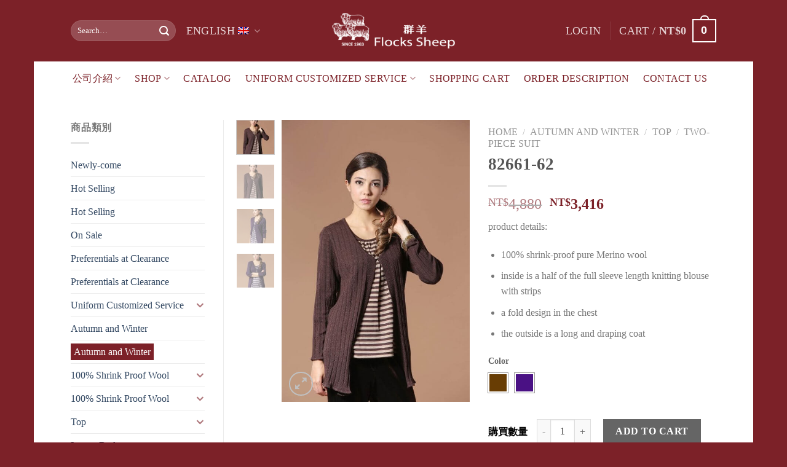

--- FILE ---
content_type: text/html; charset=UTF-8
request_url: https://www.gotofs.com/en/product/82661-62/
body_size: 39623
content:
<!DOCTYPE html>
<!--[if IE 9 ]> <html lang="en-US" class="ie9 loading-site no-js"> <![endif]-->
<!--[if IE 8 ]> <html lang="en-US" class="ie8 loading-site no-js"> <![endif]-->
<!--[if (gte IE 9)|!(IE)]><!--><html lang="en-US" class="loading-site no-js"> <!--<![endif]-->
<head>
	<meta charset="UTF-8" />
	<link rel="profile" href="http://gmpg.org/xfn/11" />
	<link rel="pingback" href="https://www.gotofs.com/xmlrpc.php" />
<!-- Google tag (gtag.js) -->
<script async src="https://www.googletagmanager.com/gtag/js?id=AW-1015439149"></script>
<script>
  window.dataLayer = window.dataLayer || [];
  function gtag(){dataLayer.push(arguments);}
  gtag('js', new Date());

  gtag('config', 'AW-1015439149', { 'allow_enhanced_conversions': true });
</script>

<!-- Event snippet for 聯絡我們 conversion page -->
<!-- <script>
    window.addEventListener('load', function () {
        document.querySelector('[class="wpcf7-form-control wpcf7-submit has-spinner"]').addEventListener('click', function (e) {

            var name = document.querySelector('[name="your-name"]').value.trim();
            var email = document.querySelector('[name="your-email"]').value.trim();
            var mailformat = /^\w+([\.-]?\w+)@\w+([\.-]?\w+)(\.\w{2,3})+$/;

            if (name != '' && email != '' && mailformat.test(email)) {
                gtag('set', 'user_data',{"email": email});
                gtag('event', 'conversion', {'send_to': 'AW-1015439149/lPb4CP3Crq8ZEK2-meQD'});
            }
        });
    });
</script> -->

<!-- Event snippet for line加入好友 conversion page -->
<script>
    window.addEventListener('load', function (event) {
        document.querySelectorAll('a[href*="line.me"]').forEach(function (e) {
            e.addEventListener('click', function () {
                gtag('event', 'conversion', {'send_to': 'AW-1015439149/0q0aCIPDrq8ZEK2-meQD'});
            });
        });
    });
</script>

<!-- Event snippet for 電子郵件 conversion page -->
<script>
    window.addEventListener('load', function (event) {
        document.querySelectorAll('a[href*="mailto:"]').forEach(function (e) {
            e.addEventListener('click', function () {
                gtag('event', 'conversion', {'send_to': 'AW-1015439149/952UCIDDrq8ZEK2-meQD'});
            });
        });
    });
</script>

<!-- Event snippet for 電話號碼 conversion page -->
<script>
    window.addEventListener('load', function (event) {
        document.querySelectorAll('a[href*="tel:"]').forEach(function (e) {
            e.addEventListener('click', function () {
                gtag('event', 'conversion', {'send_to': 'AW-1015439149/jz1PCIbDrq8ZEK2-meQD'});
            });
        });
    });
</script>
	<!-- Google tag (gtag.js) --> <script async src="https://www.googletagmanager.com/gtag/js?id=AW-1015439149"></script> <script> window.dataLayer = window.dataLayer || []; function gtag(){dataLayer.push(arguments);} gtag('js', new Date()); gtag('config', 'AW-1015439149'); </script>
	<!-- Event snippet for 聯絡我們 conversion page In your html page, add the snippet and call gtag_report_conversion when someone clicks on the chosen link or button. --> <script> function gtag_report_conversion(url) { var callback = function () { if (typeof(url) != 'undefined') { window.location = url; } }; gtag('event', 'conversion', { 'send_to': 'AW-1015439149/lPb4CP3Crq8ZEK2-meQD', 'event_callback': callback }); return false; } </script>
	<script>(function(html){html.className = html.className.replace(/\bno-js\b/,'js')})(document.documentElement);</script>
    <style>
        #wpadminbar #wp-admin-bar-p404_free_top_button .ab-icon:before {
            content: "\f103";
            color: red;
            top: 2px;
        }
    </style>
<meta name='robots' content='index, follow, max-image-preview:large, max-snippet:-1, max-video-preview:-1' />
	<style>img:is([sizes="auto" i], [sizes^="auto," i]) { contain-intrinsic-size: 3000px 1500px }</style>
	<link rel="alternate" hreflang="zh-hant" href="https://www.gotofs.com/product/82661-62/" />
<link rel="alternate" hreflang="en" href="https://www.gotofs.com/en/product/82661-62/" />
<link rel="alternate" hreflang="ja" href="https://www.gotofs.com/ja/product/82661-62/" />
<link rel="alternate" hreflang="x-default" href="https://www.gotofs.com/product/82661-62/" />
<meta name="viewport" content="width=device-width, initial-scale=1, maximum-scale=1" />
	<!-- This site is optimized with the Yoast SEO plugin v26.2 - https://yoast.com/wordpress/plugins/seo/ -->
	<title>82661-62-群羊 Flocks Sheep ( Juey Chi Knitting Products Mfg.,Co. Ltd )</title>
<link data-rocket-preload as="style" href="https://fonts.googleapis.com/css?family=Open%20Sans%3A400%2C600%2C700%2C800%2C300%7CMontserrat%3Aregular%2Cdefault%2Cdefault%2C400%7CDancing%20Script%3Aregular%2C400&#038;display=swap" rel="preload">
<link href="https://fonts.googleapis.com/css?family=Open%20Sans%3A400%2C600%2C700%2C800%2C300%7CMontserrat%3Aregular%2Cdefault%2Cdefault%2C400%7CDancing%20Script%3Aregular%2C400&#038;display=swap" media="print" onload="this.media=&#039;all&#039;" rel="stylesheet">
<noscript><link rel="stylesheet" href="https://fonts.googleapis.com/css?family=Open%20Sans%3A400%2C600%2C700%2C800%2C300%7CMontserrat%3Aregular%2Cdefault%2Cdefault%2C400%7CDancing%20Script%3Aregular%2C400&#038;display=swap"></noscript>
	<link rel="canonical" href="https://www.gotofs.com/en/product/82661-62/" />
	<meta property="og:locale" content="en_US" />
	<meta property="og:type" content="article" />
	<meta property="og:title" content="82661-62-群羊 Flocks Sheep ( Juey Chi Knitting Products Mfg.,Co. Ltd )" />
	<meta property="og:description" content="product details:   100% shrink-proof pure Merino wool  inside is a half of the full sleeve length knitting blouse with strips  a fold design in the chest  the outside is a long and draping coat" />
	<meta property="og:url" content="https://www.gotofs.com/en/product/82661-62/" />
	<meta property="og:site_name" content="群羊 Flocks Sheep 瑞記針織廠" />
	<meta property="article:modified_time" content="2018-02-19T09:45:35+00:00" />
	<meta property="og:image" content="https://www.gotofs.com/wp-content/uploads/2016/11/826612.jpg" />
	<meta property="og:image:width" content="650" />
	<meta property="og:image:height" content="975" />
	<meta property="og:image:type" content="image/jpeg" />
	<meta name="twitter:card" content="summary_large_image" />
	<script type="application/ld+json" class="yoast-schema-graph">{"@context":"https://schema.org","@graph":[{"@type":"WebPage","@id":"https://www.gotofs.com/en/product/82661-62/","url":"https://www.gotofs.com/en/product/82661-62/","name":"82661-62-群羊 Flocks Sheep ( Juey Chi Knitting Products Mfg.,Co. Ltd )","isPartOf":{"@id":"https://www.gotofs.com/#website"},"primaryImageOfPage":{"@id":"https://www.gotofs.com/en/product/82661-62/#primaryimage"},"image":{"@id":"https://www.gotofs.com/en/product/82661-62/#primaryimage"},"thumbnailUrl":"https://www.gotofs.com/wp-content/uploads/2016/11/826612.jpg","datePublished":"2016-12-26T02:22:54+00:00","dateModified":"2018-02-19T09:45:35+00:00","breadcrumb":{"@id":"https://www.gotofs.com/en/product/82661-62/#breadcrumb"},"inLanguage":"en-US","potentialAction":[{"@type":"ReadAction","target":["https://www.gotofs.com/en/product/82661-62/"]}]},{"@type":"ImageObject","inLanguage":"en-US","@id":"https://www.gotofs.com/en/product/82661-62/#primaryimage","url":"https://www.gotofs.com/wp-content/uploads/2016/11/826612.jpg","contentUrl":"https://www.gotofs.com/wp-content/uploads/2016/11/826612.jpg","width":650,"height":975},{"@type":"BreadcrumbList","@id":"https://www.gotofs.com/en/product/82661-62/#breadcrumb","itemListElement":[{"@type":"ListItem","position":1,"name":"首頁","item":"https://www.gotofs.com/en/"},{"@type":"ListItem","position":2,"name":"商店","item":"https://www.gotofs.com/shop/"},{"@type":"ListItem","position":3,"name":"82661-62"}]},{"@type":"WebSite","@id":"https://www.gotofs.com/#website","url":"https://www.gotofs.com/","name":"群羊 Flocks Sheep 瑞記針織廠","description":"Flock sheep","potentialAction":[{"@type":"SearchAction","target":{"@type":"EntryPoint","urlTemplate":"https://www.gotofs.com/?s={search_term_string}"},"query-input":{"@type":"PropertyValueSpecification","valueRequired":true,"valueName":"search_term_string"}}],"inLanguage":"en-US"}]}</script>
	<!-- / Yoast SEO plugin. -->


<link rel='dns-prefetch' href='//www.googletagmanager.com' />
<link rel='dns-prefetch' href='//www.google.com' />
<link rel='dns-prefetch' href='//fonts.googleapis.com' />
<link href='https://fonts.gstatic.com' crossorigin rel='preconnect' />
<link rel="alternate" type="application/rss+xml" title="群羊 Flocks Sheep 瑞記針織廠 &raquo; Feed" href="https://www.gotofs.com/en/feed/" />
<link data-minify="1" rel='stylesheet' id='wpbr-linepay-tw-css' href='https://www.gotofs.com/wp-content/cache/min/1/wp-content/plugins/wpbr-linepay-tw/assets/css/wpbr-linepay-tw-public.css?ver=1761117715' type='text/css' media='all' />
<style id='wp-emoji-styles-inline-css' type='text/css'>

	img.wp-smiley, img.emoji {
		display: inline !important;
		border: none !important;
		box-shadow: none !important;
		height: 1em !important;
		width: 1em !important;
		margin: 0 0.07em !important;
		vertical-align: -0.1em !important;
		background: none !important;
		padding: 0 !important;
	}
</style>
<style id='wp-block-library-inline-css' type='text/css'>
:root{--wp-admin-theme-color:#007cba;--wp-admin-theme-color--rgb:0,124,186;--wp-admin-theme-color-darker-10:#006ba1;--wp-admin-theme-color-darker-10--rgb:0,107,161;--wp-admin-theme-color-darker-20:#005a87;--wp-admin-theme-color-darker-20--rgb:0,90,135;--wp-admin-border-width-focus:2px;--wp-block-synced-color:#7a00df;--wp-block-synced-color--rgb:122,0,223;--wp-bound-block-color:var(--wp-block-synced-color)}@media (min-resolution:192dpi){:root{--wp-admin-border-width-focus:1.5px}}.wp-element-button{cursor:pointer}:root{--wp--preset--font-size--normal:16px;--wp--preset--font-size--huge:42px}:root .has-very-light-gray-background-color{background-color:#eee}:root .has-very-dark-gray-background-color{background-color:#313131}:root .has-very-light-gray-color{color:#eee}:root .has-very-dark-gray-color{color:#313131}:root .has-vivid-green-cyan-to-vivid-cyan-blue-gradient-background{background:linear-gradient(135deg,#00d084,#0693e3)}:root .has-purple-crush-gradient-background{background:linear-gradient(135deg,#34e2e4,#4721fb 50%,#ab1dfe)}:root .has-hazy-dawn-gradient-background{background:linear-gradient(135deg,#faaca8,#dad0ec)}:root .has-subdued-olive-gradient-background{background:linear-gradient(135deg,#fafae1,#67a671)}:root .has-atomic-cream-gradient-background{background:linear-gradient(135deg,#fdd79a,#004a59)}:root .has-nightshade-gradient-background{background:linear-gradient(135deg,#330968,#31cdcf)}:root .has-midnight-gradient-background{background:linear-gradient(135deg,#020381,#2874fc)}.has-regular-font-size{font-size:1em}.has-larger-font-size{font-size:2.625em}.has-normal-font-size{font-size:var(--wp--preset--font-size--normal)}.has-huge-font-size{font-size:var(--wp--preset--font-size--huge)}.has-text-align-center{text-align:center}.has-text-align-left{text-align:left}.has-text-align-right{text-align:right}#end-resizable-editor-section{display:none}.aligncenter{clear:both}.items-justified-left{justify-content:flex-start}.items-justified-center{justify-content:center}.items-justified-right{justify-content:flex-end}.items-justified-space-between{justify-content:space-between}.screen-reader-text{border:0;clip:rect(1px,1px,1px,1px);clip-path:inset(50%);height:1px;margin:-1px;overflow:hidden;padding:0;position:absolute;width:1px;word-wrap:normal!important}.screen-reader-text:focus{background-color:#ddd;clip:auto!important;clip-path:none;color:#444;display:block;font-size:1em;height:auto;left:5px;line-height:normal;padding:15px 23px 14px;text-decoration:none;top:5px;width:auto;z-index:100000}html :where(.has-border-color){border-style:solid}html :where([style*=border-top-color]){border-top-style:solid}html :where([style*=border-right-color]){border-right-style:solid}html :where([style*=border-bottom-color]){border-bottom-style:solid}html :where([style*=border-left-color]){border-left-style:solid}html :where([style*=border-width]){border-style:solid}html :where([style*=border-top-width]){border-top-style:solid}html :where([style*=border-right-width]){border-right-style:solid}html :where([style*=border-bottom-width]){border-bottom-style:solid}html :where([style*=border-left-width]){border-left-style:solid}html :where(img[class*=wp-image-]){height:auto;max-width:100%}:where(figure){margin:0 0 1em}html :where(.is-position-sticky){--wp-admin--admin-bar--position-offset:var(--wp-admin--admin-bar--height,0px)}@media screen and (max-width:600px){html :where(.is-position-sticky){--wp-admin--admin-bar--position-offset:0px}}
</style>
<style id='classic-theme-styles-inline-css' type='text/css'>
/*! This file is auto-generated */
.wp-block-button__link{color:#fff;background-color:#32373c;border-radius:9999px;box-shadow:none;text-decoration:none;padding:calc(.667em + 2px) calc(1.333em + 2px);font-size:1.125em}.wp-block-file__button{background:#32373c;color:#fff;text-decoration:none}
</style>
<link data-minify="1" rel='stylesheet' id='awd-style-css' href='https://www.gotofs.com/wp-content/cache/min/1/wp-content/plugins/aryo-widget-device/assets/css/style.css?ver=1761117715' type='text/css' media='all' />
<link data-minify="1" rel='stylesheet' id='wcva-frontend-css' href='https://www.gotofs.com/wp-content/cache/background-css/1/www.gotofs.com/wp-content/cache/min/1/wp-content/plugins/woocommerce-colororimage-variation-select/css/front-end.css?ver=1761118012&wpr_t=1768797382' type='text/css' media='all' />
<link data-minify="1" rel='stylesheet' id='wcva-shop-frontend-css' href='https://www.gotofs.com/wp-content/cache/min/1/wp-content/plugins/woocommerce-colororimage-variation-select/css/shop-frontend.css?ver=1761117723' type='text/css' media='all' />
<link data-minify="1" rel='stylesheet' id='cxecrt-tip-tip-css' href='https://www.gotofs.com/wp-content/cache/min/1/wp-content/plugins/woocommerce-email-cart/assets/js/tip-tip/tipTip.css?ver=1761117715' type='text/css' media='all' />
<link data-minify="1" rel='stylesheet' id='cxecrt-icon-font-css' href='https://www.gotofs.com/wp-content/cache/min/1/wp-content/plugins/woocommerce-email-cart/assets/fontello/css/cxecrt-icon-font.css?ver=1761117715' type='text/css' media='all' />
<link data-minify="1" rel='stylesheet' id='cxecrt-css-css' href='https://www.gotofs.com/wp-content/cache/background-css/1/www.gotofs.com/wp-content/cache/min/1/wp-content/plugins/woocommerce-email-cart/assets/css/ec-style.css?ver=1761117715&wpr_t=1768797382' type='text/css' media='screen' />
<link rel='stylesheet' id='photoswipe-css' href='https://www.gotofs.com/wp-content/cache/background-css/1/www.gotofs.com/wp-content/plugins/woocommerce/assets/css/photoswipe/photoswipe.min.css?ver=9.8.6&wpr_t=1768797382' type='text/css' media='all' />
<link rel='stylesheet' id='photoswipe-default-skin-css' href='https://www.gotofs.com/wp-content/cache/background-css/1/www.gotofs.com/wp-content/plugins/woocommerce/assets/css/photoswipe/default-skin/default-skin.min.css?ver=9.8.6&wpr_t=1768797382' type='text/css' media='all' />
<style id='woocommerce-inline-inline-css' type='text/css'>
.woocommerce form .form-row .required { visibility: visible; }
</style>
<link rel='stylesheet' id='wpml-legacy-dropdown-0-css' href='https://www.gotofs.com/wp-content/plugins/sitepress-multilingual-cms/templates/language-switchers/legacy-dropdown/style.min.css?ver=1' type='text/css' media='all' />
<style id='wpml-legacy-dropdown-0-inline-css' type='text/css'>
.wpml-ls-statics-shortcode_actions{background-color:#eeeeee;}.wpml-ls-statics-shortcode_actions, .wpml-ls-statics-shortcode_actions .wpml-ls-sub-menu, .wpml-ls-statics-shortcode_actions a {border-color:#cdcdcd;}.wpml-ls-statics-shortcode_actions a, .wpml-ls-statics-shortcode_actions .wpml-ls-sub-menu a, .wpml-ls-statics-shortcode_actions .wpml-ls-sub-menu a:link, .wpml-ls-statics-shortcode_actions li:not(.wpml-ls-current-language) .wpml-ls-link, .wpml-ls-statics-shortcode_actions li:not(.wpml-ls-current-language) .wpml-ls-link:link {color:#444444;background-color:#ffffff;}.wpml-ls-statics-shortcode_actions .wpml-ls-sub-menu a:hover,.wpml-ls-statics-shortcode_actions .wpml-ls-sub-menu a:focus, .wpml-ls-statics-shortcode_actions .wpml-ls-sub-menu a:link:hover, .wpml-ls-statics-shortcode_actions .wpml-ls-sub-menu a:link:focus {color:#000000;background-color:#eeeeee;}.wpml-ls-statics-shortcode_actions .wpml-ls-current-language > a {color:#444444;background-color:#ffffff;}.wpml-ls-statics-shortcode_actions .wpml-ls-current-language:hover>a, .wpml-ls-statics-shortcode_actions .wpml-ls-current-language>a:focus {color:#000000;background-color:#eeeeee;}
</style>
<link rel='stylesheet' id='wpml-menu-item-0-css' href='https://www.gotofs.com/wp-content/plugins/sitepress-multilingual-cms/templates/language-switchers/menu-item/style.min.css?ver=1' type='text/css' media='all' />
<link data-minify="1" rel='stylesheet' id='yith_wcbm_badge_style-css' href='https://www.gotofs.com/wp-content/cache/min/1/wp-content/plugins/yith-woocommerce-badge-management-premium/assets/css/frontend.css?ver=1761117715' type='text/css' media='all' />
<style id='yith_wcbm_badge_style-inline-css' type='text/css'>
.yith-wcbm-badge-6608{ top: 0px;bottom: auto;left: auto;right: 0px; opacity: 1; }.yith-wcbm-badge-6608 .yith-wcbm-badge__wrap{ -ms-transform: rotateX(0deg) rotateY(0deg) rotateZ(0deg); -webkit-transform: rotateX(0deg) rotateY(0deg) rotateZ(0deg); transform: rotateX(0deg) rotateY(0deg) rotateZ(0deg); }.yith-wcbm-badge-7467{ top: -1px;bottom: auto;left: auto;right: -4px; opacity: 1; }.yith-wcbm-badge-7467 .yith-wcbm-badge__wrap{ -ms-transform: rotateX(0deg) rotateY(0deg) rotateZ(0deg); -webkit-transform: rotateX(0deg) rotateY(0deg) rotateZ(0deg); transform: rotateX(0deg) rotateY(0deg) rotateZ(0deg); }.yith-wcbm-badge-6602{ top: 0px;bottom: auto;left: auto;right: 0px; opacity: 1; }.yith-wcbm-badge-6602 .yith-wcbm-badge__wrap{ -ms-transform: rotateX(0deg) rotateY(0deg) rotateZ(0deg); -webkit-transform: rotateX(0deg) rotateY(0deg) rotateZ(0deg); transform: rotateX(0deg) rotateY(0deg) rotateZ(0deg); }.yith-wcbm-badge-6604{ top: 0px;bottom: auto;left: auto;right: 0px; opacity: 1; }.yith-wcbm-badge-6604 .yith-wcbm-badge__wrap{ -ms-transform: rotateX(0deg) rotateY(0deg) rotateZ(0deg); -webkit-transform: rotateX(0deg) rotateY(0deg) rotateZ(0deg); transform: rotateX(0deg) rotateY(0deg) rotateZ(0deg); }			.yith-wcbm-css-badge-6604{
				color: #FFFFFF;
				font-family: "Open Sans",sans-serif;
				position:relative;
				box-sizing: border-box;
				position: absolute;
				width:auto;
				height:auto;
				background-color: transparent;
			}
			.yith-wcbm-css-badge-6604 div.yith-wcbm-css-s1{
				width:0;
				height:0;
				border-top: 6px solid #933d00;
				border-right: 5px solid transparent;
				border-left: 2px solid transparent;
				position: absolute;
				right: 1px;
				top: 30px;
			}

			.yith-wcbm-css-badge-6604 div.yith-wcbm-css-s2{
				width:13px;
				height:26px;
				display: inline-block;
			}

			.yith-wcbm-css-badge-6604 div.yith-wcbm-css-text{
				background: #f66600;
				font-size: 14px;
				font-weight: bold;
				line-height: 30px;
				height: 30px;
				white-space:nowrap;
				padding-right: 10px;
				padding-left: 8px;
				position: relative;
				top: -6px;
				right: 0;
				display: inline-block;
			}

			.yith-wcbm-css-badge-6604 div.yith-wcbm-css-text:before{
				content: '';
				width:0;
				height:0;
				border-right: 12px solid #f66600;
				border-bottom: 15px solid transparent;
				position: absolute;
				top: 0;
				left:-12px;
			}

			.yith-wcbm-css-badge-6604 div.yith-wcbm-css-text:after{
				content: '';
				width:0;
				height:0;
				border-right: 12px solid #f66600;
				border-top: 15px solid transparent;
				position: absolute;
				top: 15px;
				left:-12px;
			}
			.yith-wcbm-badge-6591{ top: 0px;bottom: auto;left: auto;right: 0px; opacity: 1; }.yith-wcbm-badge-6591 .yith-wcbm-badge__wrap{ -ms-transform: rotateX(0deg) rotateY(0deg) rotateZ(0deg); -webkit-transform: rotateX(0deg) rotateY(0deg) rotateZ(0deg); transform: rotateX(0deg) rotateY(0deg) rotateZ(0deg); }.yith-wcbm-badge-6586{ top: 0px;bottom: auto;left: auto;right: 0px; opacity: 1; }.yith-wcbm-badge-6586 .yith-wcbm-badge__wrap{ -ms-transform: rotateX(0deg) rotateY(0deg) rotateZ(0deg); -webkit-transform: rotateX(0deg) rotateY(0deg) rotateZ(0deg); transform: rotateX(0deg) rotateY(0deg) rotateZ(0deg); }
</style>

<link data-minify="1" rel='stylesheet' id='brands-styles-css' href='https://www.gotofs.com/wp-content/cache/min/1/wp-content/plugins/woocommerce/assets/css/brands.css?ver=1761117715' type='text/css' media='all' />
<link data-minify="1" rel='stylesheet' id='flatsome-main-css' href='https://www.gotofs.com/wp-content/cache/background-css/1/www.gotofs.com/wp-content/cache/min/1/wp-content/themes/flatsome/assets/css/flatsome.css?ver=1761117715&wpr_t=1768797382' type='text/css' media='all' />
<style id='flatsome-main-inline-css' type='text/css'>
@font-face {
				font-family: "fl-icons";
				font-display: block;
				src: url(https://www.gotofs.com/wp-content/themes/flatsome/assets/css/icons/fl-icons.eot?v=3.14.3);
				src:
					url(https://www.gotofs.com/wp-content/themes/flatsome/assets/css/icons/fl-icons.eot#iefix?v=3.14.3) format("embedded-opentype"),
					url(https://www.gotofs.com/wp-content/themes/flatsome/assets/css/icons/fl-icons.woff2?v=3.14.3) format("woff2"),
					url(https://www.gotofs.com/wp-content/themes/flatsome/assets/css/icons/fl-icons.ttf?v=3.14.3) format("truetype"),
					url(https://www.gotofs.com/wp-content/themes/flatsome/assets/css/icons/fl-icons.woff?v=3.14.3) format("woff"),
					url(https://www.gotofs.com/wp-content/themes/flatsome/assets/css/icons/fl-icons.svg?v=3.14.3#fl-icons) format("svg");
			}
</style>
<link data-minify="1" rel='stylesheet' id='flatsome-shop-css' href='https://www.gotofs.com/wp-content/cache/min/1/wp-content/themes/flatsome/assets/css/flatsome-shop.css?ver=1761117715' type='text/css' media='all' />
<link data-minify="1" rel='stylesheet' id='flatsome-style-css' href='https://www.gotofs.com/wp-content/cache/min/1/wp-content/themes/flatsome-child/style.css?ver=1761117715' type='text/css' media='all' />

<style id='rocket-lazyload-inline-css' type='text/css'>
.rll-youtube-player{position:relative;padding-bottom:56.23%;height:0;overflow:hidden;max-width:100%;}.rll-youtube-player:focus-within{outline: 2px solid currentColor;outline-offset: 5px;}.rll-youtube-player iframe{position:absolute;top:0;left:0;width:100%;height:100%;z-index:100;background:0 0}.rll-youtube-player img{bottom:0;display:block;left:0;margin:auto;max-width:100%;width:100%;position:absolute;right:0;top:0;border:none;height:auto;-webkit-transition:.4s all;-moz-transition:.4s all;transition:.4s all}.rll-youtube-player img:hover{-webkit-filter:brightness(75%)}.rll-youtube-player .play{height:100%;width:100%;left:0;top:0;position:absolute;background:var(--wpr-bg-348f1bf7-1e5a-4f05-b8f2-da57e866846c) no-repeat center;background-color: transparent !important;cursor:pointer;border:none;}
</style>
<script type="text/template" id="tmpl-variation-template">
	<div class="woocommerce-variation-description">{{{ data.variation.variation_description }}}</div>
	<div class="woocommerce-variation-price">{{{ data.variation.price_html }}}</div>
	<div class="woocommerce-variation-availability">{{{ data.variation.availability_html }}}</div>
</script>
<script type="text/template" id="tmpl-unavailable-variation-template">
	<p role="alert">Sorry, this product is unavailable. Please choose a different combination.</p>
</script>
<script type="text/javascript">
            window._nslDOMReady = function (callback) {
                if ( document.readyState === "complete" || document.readyState === "interactive" ) {
                    callback();
                } else {
                    document.addEventListener( "DOMContentLoaded", callback );
                }
            };
            </script><script type="text/javascript" id="woocommerce-google-analytics-integration-gtag-js-after">
/* <![CDATA[ */
/* Google Analytics for WooCommerce (gtag.js) */
					window.dataLayer = window.dataLayer || [];
					function gtag(){dataLayer.push(arguments);}
					// Set up default consent state.
					for ( const mode of [{"analytics_storage":"denied","ad_storage":"denied","ad_user_data":"denied","ad_personalization":"denied","region":["AT","BE","BG","HR","CY","CZ","DK","EE","FI","FR","DE","GR","HU","IS","IE","IT","LV","LI","LT","LU","MT","NL","NO","PL","PT","RO","SK","SI","ES","SE","GB","CH"]}] || [] ) {
						gtag( "consent", "default", { "wait_for_update": 500, ...mode } );
					}
					gtag("js", new Date());
					gtag("set", "developer_id.dOGY3NW", true);
					gtag("config", "UA-96344555-1", {"track_404":true,"allow_google_signals":true,"logged_in":false,"linker":{"domains":[],"allow_incoming":false},"custom_map":{"dimension1":"logged_in"}});
/* ]]> */
</script>
<script type="text/javascript" src="https://www.gotofs.com/wp-includes/js/jquery/jquery.min.js?ver=3.7.1" id="jquery-core-js"></script>
<script type="text/javascript" src="https://www.gotofs.com/wp-includes/js/jquery/jquery-migrate.min.js?ver=3.4.1" id="jquery-migrate-js"></script>
<script type="text/javascript" src="https://www.gotofs.com/wp-content/plugins/recaptcha-woo/js/rcfwc.js?ver=1.0" id="rcfwc-js-js" defer="defer" data-wp-strategy="defer"></script>
<script type="text/javascript" src="https://www.google.com/recaptcha/api.js?explicit&amp;hl=en_US" id="recaptcha-js" defer="defer" data-wp-strategy="defer"></script>
<script type="text/javascript" id="wcva-shop-frontend-js-extra">
/* <![CDATA[ */
var wcva_shop = {"left_icon":"https:\/\/www.gotofs.com\/wp-content\/plugins\/woocommerce-colororimage-variation-select\/images\/left-arrow.png","right_icon":"https:\/\/www.gotofs.com\/wp-content\/plugins\/woocommerce-colororimage-variation-select\/images\/right-arrow.png","enable_slider":"no","slider_no":"4","hover_swap":"no"};
/* ]]> */
</script>
<script type="text/javascript" src="https://www.gotofs.com/wp-content/plugins/woocommerce-colororimage-variation-select/js/shop-frontend.js?ver=ea0af467db5aaeede2046e7098751f28" id="wcva-shop-frontend-js"></script>
<script type="text/javascript" src="https://www.gotofs.com/wp-content/plugins/woocommerce/assets/js/jquery-blockui/jquery.blockUI.min.js?ver=2.7.0-wc.9.8.6" id="jquery-blockui-js" defer="defer" data-wp-strategy="defer"></script>
<script type="text/javascript" id="wc-add-to-cart-js-extra">
/* <![CDATA[ */
var wc_add_to_cart_params = {"ajax_url":"\/wp-admin\/admin-ajax.php","wc_ajax_url":"\/en\/?wc-ajax=%%endpoint%%","i18n_view_cart":"View cart","cart_url":"https:\/\/www.gotofs.com\/en\/shopping-cart\/","is_cart":"","cart_redirect_after_add":"no"};
/* ]]> */
</script>
<script type="text/javascript" src="https://www.gotofs.com/wp-content/plugins/woocommerce/assets/js/frontend/add-to-cart.min.js?ver=9.8.6" id="wc-add-to-cart-js" defer="defer" data-wp-strategy="defer"></script>
<script type="text/javascript" src="https://www.gotofs.com/wp-content/plugins/woocommerce/assets/js/photoswipe/photoswipe.min.js?ver=4.1.1-wc.9.8.6" id="photoswipe-js" defer="defer" data-wp-strategy="defer"></script>
<script type="text/javascript" src="https://www.gotofs.com/wp-content/plugins/woocommerce/assets/js/photoswipe/photoswipe-ui-default.min.js?ver=4.1.1-wc.9.8.6" id="photoswipe-ui-default-js" defer="defer" data-wp-strategy="defer"></script>
<script type="text/javascript" id="wc-single-product-js-extra">
/* <![CDATA[ */
var wc_single_product_params = {"i18n_required_rating_text":"Please select a rating","i18n_rating_options":["1 of 5 stars","2 of 5 stars","3 of 5 stars","4 of 5 stars","5 of 5 stars"],"i18n_product_gallery_trigger_text":"View full-screen image gallery","review_rating_required":"yes","flexslider":{"rtl":false,"animation":"slide","smoothHeight":true,"directionNav":false,"controlNav":"thumbnails","slideshow":false,"animationSpeed":500,"animationLoop":false,"allowOneSlide":false},"zoom_enabled":"","zoom_options":[],"photoswipe_enabled":"1","photoswipe_options":{"shareEl":false,"closeOnScroll":false,"history":false,"hideAnimationDuration":0,"showAnimationDuration":0},"flexslider_enabled":""};
/* ]]> */
</script>
<script type="text/javascript" src="https://www.gotofs.com/wp-content/plugins/woocommerce/assets/js/frontend/single-product.min.js?ver=9.8.6" id="wc-single-product-js" defer="defer" data-wp-strategy="defer"></script>
<script type="text/javascript" src="https://www.gotofs.com/wp-content/plugins/woocommerce/assets/js/js-cookie/js.cookie.min.js?ver=2.1.4-wc.9.8.6" id="js-cookie-js" defer="defer" data-wp-strategy="defer"></script>
<script type="text/javascript" id="woocommerce-js-extra">
/* <![CDATA[ */
var woocommerce_params = {"ajax_url":"\/wp-admin\/admin-ajax.php","wc_ajax_url":"\/en\/?wc-ajax=%%endpoint%%","i18n_password_show":"Show password","i18n_password_hide":"Hide password"};
/* ]]> */
</script>
<script type="text/javascript" src="https://www.gotofs.com/wp-content/plugins/woocommerce/assets/js/frontend/woocommerce.min.js?ver=9.8.6" id="woocommerce-js" defer="defer" data-wp-strategy="defer"></script>
<script type="text/javascript" src="https://www.gotofs.com/wp-content/plugins/sitepress-multilingual-cms/templates/language-switchers/legacy-dropdown/script.min.js?ver=1" id="wpml-legacy-dropdown-0-js"></script>
<link rel="https://api.w.org/" href="https://www.gotofs.com/en/wp-json/" /><link rel="alternate" title="JSON" type="application/json" href="https://www.gotofs.com/en/wp-json/wp/v2/product/2070" /><link rel="EditURI" type="application/rsd+xml" title="RSD" href="https://www.gotofs.com/xmlrpc.php?rsd" />

<link rel='shortlink' href='https://www.gotofs.com/en/?p=2070' />
<link rel="alternate" title="oEmbed (JSON)" type="application/json+oembed" href="https://www.gotofs.com/en/wp-json/oembed/1.0/embed?url=https%3A%2F%2Fwww.gotofs.com%2Fen%2Fproduct%2F82661-62%2F" />
<link rel="alternate" title="oEmbed (XML)" type="text/xml+oembed" href="https://www.gotofs.com/en/wp-json/oembed/1.0/embed?url=https%3A%2F%2Fwww.gotofs.com%2Fen%2Fproduct%2F82661-62%2F&#038;format=xml" />
<meta name="generator" content="WPML ver:4.7.3 stt:62,1,28;" />

<!--BEGIN: TRACKING CODE MANAGER (v2.4.0) BY INTELLYWP.COM IN HEAD//-->
<!-- Google tag (gtag.js) --> <script async src="https://www.googletagmanager.com/gtag/js?id=AW-1015439149"></script> <script> window.dataLayer = window.dataLayer || []; function gtag(){dataLayer.push(arguments);} gtag('js', new Date()); gtag('config', 'AW-1015439149'); </script>


<!-- Event snippet for 加入好友 conversion page In your html page, add the snippet and call gtag_report_conversion when someone clicks on the chosen link or button. --> <script> function gtag_report_conversion_line(url) { var callback = function () { if (typeof(url) != 'undefined') { window.location = url; } }; gtag('event', 'conversion', { 'send_to': 'AW-1015439149/jmMWCNnGrYsYEK2-meQD', 'event_callback': callback }); return false; } </script>

<!-- Event snippet for 聯絡電話 conversion page In your html page, add the snippet and call gtag_report_conversion when someone clicks on the chosen link or button. --> <script> function gtag_report_conversion_phone(url) { var callback = function () { if (typeof(url) != 'undefined') { window.location = url; } }; gtag('event', 'conversion', { 'send_to': 'AW-1015439149/VJvgCO_ErYsYEK2-meQD', 'event_callback': callback }); return false; } </script>


<!-- Event snippet for 結帳 conversion page --> <script> gtag('event', 'conversion', { 'send_to': 'AW-1015439149/_kmXCOzErYsYEK2-meQD', 'value': 1.0, 'currency': 'TWD' }); </script>
<!--END: https://wordpress.org/plugins/tracking-code-manager IN HEAD//--><!-- Google site verification - Google for WooCommerce -->
<meta name="google-site-verification" content="O6_x4YOxEfI7hmn8sU9TH3ooaItyOsfF5b2WXTRdUF8" />
 

    <script>
        jQuery(document).ready(function($) {
			$(window).on('load', function(){

				var StoreId, StoreName, StoreAdd;

				StoreId = $('span[data-type="CVSStoreID"]').text(); //店號
				StoreName = $('span[data-type="CVSStoreName"]').text();//店名
				StoreAdd = $('span[data-type="CVSAddress"]').text();//店址
				$('textarea[name="billing_store"]').html('店號：' + StoreId + ' 店名：' + StoreName + ' 店址：' + StoreAdd);
			});
        }); 
    </script>

<style>.bg{opacity: 0; transition: opacity 1s; -webkit-transition: opacity 1s;} .bg-loaded{opacity: 1;}</style><!--[if IE]><link rel="stylesheet" type="text/css" href="https://www.gotofs.com/wp-content/themes/flatsome/assets/css/ie-fallback.css"><script src="//cdnjs.cloudflare.com/ajax/libs/html5shiv/3.6.1/html5shiv.js"></script><script>var head = document.getElementsByTagName('head')[0],style = document.createElement('style');style.type = 'text/css';style.styleSheet.cssText = ':before,:after{content:none !important';head.appendChild(style);setTimeout(function(){head.removeChild(style);}, 0);</script><script src="https://www.gotofs.com/wp-content/themes/flatsome/assets/libs/ie-flexibility.js"></script><![endif]--><script>
jQuery(document).ready(function($) {

  $("#shipping_method").change(function() {
  var el = $(this);

  if (el.val() === "shipping_method_0_ecpay_shipping") {
 	$("li.payment_method_bacs").hide();
  $("li.wc_payment_method payment_method_ecpay").hide();  
  $("li.payment_method_ecpay").hide();    
  $("li.payment_method_ecpay_shipping_pay").hide();  
  }
  });

  $("li.payment_method_bacs").hide();
  $("li.wc_payment_method payment_method_ecpay").hide();  
  $("li.payment_method_ecpay").hide();    
  $("li.payment_method_ecpay_shipping_pay").hide();  
  
  $("#shipping_option").change(function() {
  var el = $(this);


  if (el.val() === "UNIMART") {
  $("li.payment_method_bacs").show();
  $("li.payment_method_ecpay").show();    
  $("li.wc_payment_method payment_method_ecpay").show();
    
  } else if (el.val() === "FAMI") {
  $("li.payment_method_bacs").show();
  $("li.payment_method_ecpay").show();    
  $("li.wc_payment_method payment_method_ecpay").show();

  } else if (el.val() === "HILIFE") {
  $("li.payment_method_bacs").show();
  $("li.payment_method_ecpay").show();    
  $("li.wc_payment_method payment_method_ecpay").show();
    
 } else if (el.val() === "UNIMART_Collection") {
  $("li.payment_method_ecpay_shipping_pay").show();
   
} else if (el.val() === "FAMI_Collection") {
  $("li.payment_method_ecpay_shipping_pay").show();
  
} else if (el.val() === "HILIFE_Collection") {
  $("li.payment_method_ecpay_shipping_pay").show();

}
  });

  });
</script>	<noscript><style>.woocommerce-product-gallery{ opacity: 1 !important; }</style></noscript>
	<link rel="amphtml" href="https://www.gotofs.com/en/product/82661-62/amp/"><link rel="icon" href="https://www.gotofs.com/wp-content/uploads/2016/10/羊ai.png" sizes="32x32" />
<link rel="icon" href="https://www.gotofs.com/wp-content/uploads/2016/10/羊ai.png" sizes="192x192" />
<link rel="apple-touch-icon" href="https://www.gotofs.com/wp-content/uploads/2016/10/羊ai.png" />
<meta name="msapplication-TileImage" content="https://www.gotofs.com/wp-content/uploads/2016/10/羊ai.png" />
<style type="text/css">div.nsl-container[data-align="left"] {
    text-align: left;
}

div.nsl-container[data-align="center"] {
    text-align: center;
}

div.nsl-container[data-align="right"] {
    text-align: right;
}


div.nsl-container div.nsl-container-buttons a[data-plugin="nsl"] {
    text-decoration: none;
    box-shadow: none;
    border: 0;
}

div.nsl-container .nsl-container-buttons {
    display: flex;
    padding: 5px 0;
}

div.nsl-container.nsl-container-block .nsl-container-buttons {
    display: inline-grid;
    grid-template-columns: minmax(145px, auto);
}

div.nsl-container-block-fullwidth .nsl-container-buttons {
    flex-flow: column;
    align-items: center;
}

div.nsl-container-block-fullwidth .nsl-container-buttons a,
div.nsl-container-block .nsl-container-buttons a {
    flex: 1 1 auto;
    display: block;
    margin: 5px 0;
    width: 100%;
}

div.nsl-container-inline {
    margin: -5px;
    text-align: left;
}

div.nsl-container-inline .nsl-container-buttons {
    justify-content: center;
    flex-wrap: wrap;
}

div.nsl-container-inline .nsl-container-buttons a {
    margin: 5px;
    display: inline-block;
}

div.nsl-container-grid .nsl-container-buttons {
    flex-flow: row;
    align-items: center;
    flex-wrap: wrap;
}

div.nsl-container-grid .nsl-container-buttons a {
    flex: 1 1 auto;
    display: block;
    margin: 5px;
    max-width: 280px;
    width: 100%;
}

@media only screen and (min-width: 650px) {
    div.nsl-container-grid .nsl-container-buttons a {
        width: auto;
    }
}

div.nsl-container .nsl-button {
    cursor: pointer;
    vertical-align: top;
    border-radius: 4px;
}

div.nsl-container .nsl-button-default {
    color: #fff;
    display: flex;
}

div.nsl-container .nsl-button-icon {
    display: inline-block;
}

div.nsl-container .nsl-button-svg-container {
    flex: 0 0 auto;
    padding: 8px;
    display: flex;
    align-items: center;
}

div.nsl-container svg {
    height: 24px;
    width: 24px;
    vertical-align: top;
}

div.nsl-container .nsl-button-default div.nsl-button-label-container {
    margin: 0 24px 0 12px;
    padding: 10px 0;
    font-family: Helvetica, Arial, sans-serif;
    font-size: 16px;
    line-height: 20px;
    letter-spacing: .25px;
    overflow: hidden;
    text-align: center;
    text-overflow: clip;
    white-space: nowrap;
    flex: 1 1 auto;
    -webkit-font-smoothing: antialiased;
    -moz-osx-font-smoothing: grayscale;
    text-transform: none;
    display: inline-block;
}

div.nsl-container .nsl-button-google[data-skin="dark"] .nsl-button-svg-container {
    margin: 1px;
    padding: 7px;
    border-radius: 3px;
    background: #fff;
}

div.nsl-container .nsl-button-google[data-skin="light"] {
    border-radius: 1px;
    box-shadow: 0 1px 5px 0 rgba(0, 0, 0, .25);
    color: RGBA(0, 0, 0, 0.54);
}

div.nsl-container .nsl-button-apple .nsl-button-svg-container {
    padding: 0 6px;
}

div.nsl-container .nsl-button-apple .nsl-button-svg-container svg {
    height: 40px;
    width: auto;
}

div.nsl-container .nsl-button-apple[data-skin="light"] {
    color: #000;
    box-shadow: 0 0 0 1px #000;
}

div.nsl-container .nsl-button-facebook[data-skin="white"] {
    color: #000;
    box-shadow: inset 0 0 0 1px #000;
}

div.nsl-container .nsl-button-facebook[data-skin="light"] {
    color: #1877F2;
    box-shadow: inset 0 0 0 1px #1877F2;
}

div.nsl-container .nsl-button-spotify[data-skin="white"] {
    color: #191414;
    box-shadow: inset 0 0 0 1px #191414;
}

div.nsl-container .nsl-button-apple div.nsl-button-label-container {
    font-size: 17px;
    font-family: -apple-system, BlinkMacSystemFont, "Segoe UI", Roboto, Helvetica, Arial, sans-serif, "Apple Color Emoji", "Segoe UI Emoji", "Segoe UI Symbol";
}

div.nsl-container .nsl-button-slack div.nsl-button-label-container {
    font-size: 17px;
    font-family: -apple-system, BlinkMacSystemFont, "Segoe UI", Roboto, Helvetica, Arial, sans-serif, "Apple Color Emoji", "Segoe UI Emoji", "Segoe UI Symbol";
}

div.nsl-container .nsl-button-slack[data-skin="light"] {
    color: #000000;
    box-shadow: inset 0 0 0 1px #DDDDDD;
}

div.nsl-container .nsl-button-tiktok[data-skin="light"] {
    color: #161823;
    box-shadow: 0 0 0 1px rgba(22, 24, 35, 0.12);
}


div.nsl-container .nsl-button-kakao {
    color: rgba(0, 0, 0, 0.85);
}

.nsl-clear {
    clear: both;
}

.nsl-container {
    clear: both;
}

.nsl-disabled-provider .nsl-button {
    filter: grayscale(1);
    opacity: 0.8;
}

/*Button align start*/

div.nsl-container-inline[data-align="left"] .nsl-container-buttons {
    justify-content: flex-start;
}

div.nsl-container-inline[data-align="center"] .nsl-container-buttons {
    justify-content: center;
}

div.nsl-container-inline[data-align="right"] .nsl-container-buttons {
    justify-content: flex-end;
}


div.nsl-container-grid[data-align="left"] .nsl-container-buttons {
    justify-content: flex-start;
}

div.nsl-container-grid[data-align="center"] .nsl-container-buttons {
    justify-content: center;
}

div.nsl-container-grid[data-align="right"] .nsl-container-buttons {
    justify-content: flex-end;
}

div.nsl-container-grid[data-align="space-around"] .nsl-container-buttons {
    justify-content: space-around;
}

div.nsl-container-grid[data-align="space-between"] .nsl-container-buttons {
    justify-content: space-between;
}

/* Button align end*/

/* Redirect */

#nsl-redirect-overlay {
    display: flex;
    flex-direction: column;
    justify-content: center;
    align-items: center;
    position: fixed;
    z-index: 1000000;
    left: 0;
    top: 0;
    width: 100%;
    height: 100%;
    backdrop-filter: blur(1px);
    background-color: RGBA(0, 0, 0, .32);;
}

#nsl-redirect-overlay-container {
    display: flex;
    flex-direction: column;
    justify-content: center;
    align-items: center;
    background-color: white;
    padding: 30px;
    border-radius: 10px;
}

#nsl-redirect-overlay-spinner {
    content: '';
    display: block;
    margin: 20px;
    border: 9px solid RGBA(0, 0, 0, .6);
    border-top: 9px solid #fff;
    border-radius: 50%;
    box-shadow: inset 0 0 0 1px RGBA(0, 0, 0, .6), 0 0 0 1px RGBA(0, 0, 0, .6);
    width: 40px;
    height: 40px;
    animation: nsl-loader-spin 2s linear infinite;
}

@keyframes nsl-loader-spin {
    0% {
        transform: rotate(0deg)
    }
    to {
        transform: rotate(360deg)
    }
}

#nsl-redirect-overlay-title {
    font-family: -apple-system, BlinkMacSystemFont, "Segoe UI", Roboto, Oxygen-Sans, Ubuntu, Cantarell, "Helvetica Neue", sans-serif;
    font-size: 18px;
    font-weight: bold;
    color: #3C434A;
}

#nsl-redirect-overlay-text {
    font-family: -apple-system, BlinkMacSystemFont, "Segoe UI", Roboto, Oxygen-Sans, Ubuntu, Cantarell, "Helvetica Neue", sans-serif;
    text-align: center;
    font-size: 14px;
    color: #3C434A;
}

/* Redirect END*/</style><style type="text/css">/* Notice fallback */
#nsl-notices-fallback {
    position: fixed;
    right: 10px;
    top: 10px;
    z-index: 10000;
}

.admin-bar #nsl-notices-fallback {
    top: 42px;
}

#nsl-notices-fallback > div {
    position: relative;
    background: #fff;
    border-left: 4px solid #fff;
    box-shadow: 0 1px 1px 0 rgba(0, 0, 0, .1);
    margin: 5px 15px 2px;
    padding: 1px 20px;
}

#nsl-notices-fallback > div.error {
    display: block;
    border-left-color: #dc3232;
}

#nsl-notices-fallback > div.updated {
    display: block;
    border-left-color: #46b450;
}

#nsl-notices-fallback p {
    margin: .5em 0;
    padding: 2px;
}

#nsl-notices-fallback > div:after {
    position: absolute;
    right: 5px;
    top: 5px;
    content: '\00d7';
    display: block;
    height: 16px;
    width: 16px;
    line-height: 16px;
    text-align: center;
    font-size: 20px;
    cursor: pointer;
}</style><style id="custom-css" type="text/css">:root {--primary-color: #7C2128;}html{background-image: var(--wpr-bg-101ed418-1c2a-4cc6-8dd5-a9d18bcf4de6);}.header-main{height: 100px}#logo img{max-height: 100px}#logo{width:200px;}.header-bottom{min-height: 55px}.header-top{min-height: 30px}.transparent .header-main{height: 90px}.transparent #logo img{max-height: 90px}.has-transparent + .page-title:first-of-type,.has-transparent + #main > .page-title,.has-transparent + #main > div > .page-title,.has-transparent + #main .page-header-wrapper:first-of-type .page-title{padding-top: 140px;}.header.show-on-scroll,.stuck .header-main{height:70px!important}.stuck #logo img{max-height: 70px!important}.header-bg-color, .header-wrapper {background-color: #7C2128}.header-bottom {background-color: #FFFFFF}.stuck .header-main .nav > li > a{line-height: 50px }.header-bottom-nav > li > a{line-height: 28px }@media (max-width: 549px) {.header-main{height: 70px}#logo img{max-height: 70px}}.nav-dropdown-has-arrow.nav-dropdown-has-border li.has-dropdown:before{border-bottom-color: #FFFFFF;}.nav .nav-dropdown{border-color: #FFFFFF }/* Color */.accordion-title.active, .has-icon-bg .icon .icon-inner,.logo a, .primary.is-underline, .primary.is-link, .badge-outline .badge-inner, .nav-outline > li.active> a,.nav-outline >li.active > a, .cart-icon strong,[data-color='primary'], .is-outline.primary{color: #7C2128;}/* Color !important */[data-text-color="primary"]{color: #7C2128!important;}/* Background Color */[data-text-bg="primary"]{background-color: #7C2128;}/* Background */.scroll-to-bullets a,.featured-title, .label-new.menu-item > a:after, .nav-pagination > li > .current,.nav-pagination > li > span:hover,.nav-pagination > li > a:hover,.has-hover:hover .badge-outline .badge-inner,button[type="submit"], .button.wc-forward:not(.checkout):not(.checkout-button), .button.submit-button, .button.primary:not(.is-outline),.featured-table .title,.is-outline:hover, .has-icon:hover .icon-label,.nav-dropdown-bold .nav-column li > a:hover, .nav-dropdown.nav-dropdown-bold > li > a:hover, .nav-dropdown-bold.dark .nav-column li > a:hover, .nav-dropdown.nav-dropdown-bold.dark > li > a:hover, .is-outline:hover, .tagcloud a:hover,.grid-tools a, input[type='submit']:not(.is-form), .box-badge:hover .box-text, input.button.alt,.nav-box > li > a:hover,.nav-box > li.active > a,.nav-pills > li.active > a ,.current-dropdown .cart-icon strong, .cart-icon:hover strong, .nav-line-bottom > li > a:before, .nav-line-grow > li > a:before, .nav-line > li > a:before,.banner, .header-top, .slider-nav-circle .flickity-prev-next-button:hover svg, .slider-nav-circle .flickity-prev-next-button:hover .arrow, .primary.is-outline:hover, .button.primary:not(.is-outline), input[type='submit'].primary, input[type='submit'].primary, input[type='reset'].button, input[type='button'].primary, .badge-inner{background-color: #7C2128;}/* Border */.nav-vertical.nav-tabs > li.active > a,.scroll-to-bullets a.active,.nav-pagination > li > .current,.nav-pagination > li > span:hover,.nav-pagination > li > a:hover,.has-hover:hover .badge-outline .badge-inner,.accordion-title.active,.featured-table,.is-outline:hover, .tagcloud a:hover,blockquote, .has-border, .cart-icon strong:after,.cart-icon strong,.blockUI:before, .processing:before,.loading-spin, .slider-nav-circle .flickity-prev-next-button:hover svg, .slider-nav-circle .flickity-prev-next-button:hover .arrow, .primary.is-outline:hover{border-color: #7C2128}.nav-tabs > li.active > a{border-top-color: #7C2128}.widget_shopping_cart_content .blockUI.blockOverlay:before { border-left-color: #7C2128 }.woocommerce-checkout-review-order .blockUI.blockOverlay:before { border-left-color: #7C2128 }/* Fill */.slider .flickity-prev-next-button:hover svg,.slider .flickity-prev-next-button:hover .arrow{fill: #7C2128;}/* Background Color */[data-icon-label]:after, .secondary.is-underline:hover,.secondary.is-outline:hover,.icon-label,.button.secondary:not(.is-outline),.button.alt:not(.is-outline), .badge-inner.on-sale, .button.checkout, .single_add_to_cart_button, .current .breadcrumb-step{ background-color:#000000; }[data-text-bg="secondary"]{background-color: #000000;}/* Color */.secondary.is-underline,.secondary.is-link, .secondary.is-outline,.stars a.active, .star-rating:before, .woocommerce-page .star-rating:before,.star-rating span:before, .color-secondary{color: #000000}/* Color !important */[data-text-color="secondary"]{color: #000000!important;}/* Border */.secondary.is-outline:hover{border-color:#000000}body{font-family:"Montserrat", sans-serif}body{color: #777777}.nav > li > a {font-family:"Montserrat", sans-serif;}.mobile-sidebar-levels-2 .nav > li > ul > li > a {font-family:"Montserrat", sans-serif;}.nav > li > a {font-weight: 400;}.mobile-sidebar-levels-2 .nav > li > ul > li > a {font-weight: 400;}h1,h2,h3,h4,h5,h6,.heading-font, .off-canvas-center .nav-sidebar.nav-vertical > li > a{font-family: "Montserrat", sans-serif;}h1,h2,h3,h4,h5,h6,.heading-font{color: #555555;}.alt-font{font-family: "Dancing Script", sans-serif;}.alt-font{font-weight: 400!important;}.header:not(.transparent) .header-bottom-nav.nav > li > a{color: #7C2128;}.star-rating span:before,.star-rating:before, .woocommerce-page .star-rating:before, .stars a:hover:after, .stars a.active:after{color: #9926AD}.shop-page-title.featured-title .title-bg{ background-image: var(--wpr-bg-0ece2636-4c28-4064-bfed-91a96c699752)!important;}@media screen and (min-width: 550px){.products .box-vertical .box-image{min-width: 247px!important;width: 247px!important;}}.footer-1{background-color: rgba(124,0,12,0.82)}.footer-2{background-color: #AF1E2D}.absolute-footer, html{background-color: #7C2128}/* Custom CSS */tr.rp_wcdpd_promotion_total_saved_table_row {display: none;}p.woocommerce-shipping-destination {display: none;}.is-xsmall{display:none;}div,h1,h2,h3,h4,h5,h6,p,ul,li,a,span{font-family:Microsoft JhengHei !important;}h3.widget-title {color:#7c2128;}.section-title-main {color:#000;}.off-canvas:not(.off-canvas-center) .nav-vertical li>a {font-size: 20px !important;}.badge-circle {margin-left: 0px;}.header-newsletter-item{display:none !important;}.badge.post-date {display:none;}.pull-left {padding-top: 5px;}.badge-inner.on-sale, .button.checkout, .single_add_to_cart_button {background-color: #7C2128;}.section-title-normal span {margin-right: 15px;padding-bottom: 7.5px;border-bottom: 2px solid #7C2128;margin-bottom: -2px;}.tabbed-content .nav, .tabbed-content .tab-panels {width: 100%;font-size: 20px;}.product_meta>span {display: block;border-top: 1px dotted #ddd;padding: 5px 0;font-size: 16px;}.breadcrumbs a {color: rgba(102,102,102,0.7);font-weight: normal;font-size: 16px;}.mfp-figure:after{box-shadow:none;background:none;}span.amount {white-space: nowrap;color: #7c2128;font-weight: bold;}#menu-item-wpml-ls-57-zh-hant,#menu-item-wpml-ls-57-en,#menu-item-wpml-ls-57-ja{display:none;}.widget .toggle {width: 1em;min-height: 1em;margin: 0 0 0 5px;color: #7C2128;}.widget .toggle i {font-weight:900 !important;}.badge-container {margin: 30px 0 0 0;display: none;}footer.entry-meta.text-center, .entry-author.author-box {display:none!important;}aside.widget.widget-upsell ul.product_list_widget li .container-image-and-badge { position:static;} .product-main .yith-wcbm-badge-6604 {top: -6px!Important;left: 60px!Important;}/* Custom CSS Mobile */@media (max-width: 549px){.next-prev-thumbs{display:none;}}.label-new.menu-item > a:after{content:"New";}.label-hot.menu-item > a:after{content:"Hot";}.label-sale.menu-item > a:after{content:"Sale";}.label-popular.menu-item > a:after{content:"Popular";}</style>		<style type="text/css" id="wp-custom-css">
			/*
您可以在此加入您的 CSS。
點擊上方的幫助圖示以取得更多資訊。
*/

@media (max-width: 849px){
#product-sidebar {
    display: block !important;
}
	.single-product .row.content-row.row-divided.row-large{
		display: -webkit-box;
display: -webkit-flex;
display: -ms-flexbox;
display: flex;

-webkit-box-orient: vertical;
-webkit-box-direction: reverse;
-webkit-flex-direction: column-reverse;
-ms-flex-direction: column-reverse;
flex-direction: column-reverse;
	}
}

.tab-panels .entry-content {
    font-size: 20px;
}
@media (max-width: 549px){
ul#menu-shopsidemenu li a{
padding:15px 0px !Important;
}
	body.woocommerce-checkout .has-border {
	padding-left:25px;
	padding-right:25px;
}
}
.success-color {
    color: #7a9c59;
    display: none;
}


/* 結帳 運送方式欄位 */
.shipping ul {
    min-width: 200px!important;
}
label[for="shipping_method_0_wooship_1"],
label[for="shipping_method_0_ecpay_shipping"]{
    font-size: 16px!important;
}


/* 選取框加大 */
input[type=checkbox]{
	font-size:30px!Important;
}
input[type=radio]{
	font-size:30px!Important;
}

 /* shipment selected*/
input[value="wooship_1"]:checked+label,
input[value="ecpay_shipping"]:checked+label{
    color: #b8313b!Important;
}
/* payment */
ul.wc_payment_methods.payment_methods.methods label {
    font-size: 16px;
}
input[value="bacs"]:checked+label,
input[value="ecpay"]:checked+label,
input[value="cod"]:checked+label,
input[value="ecpay_shipping_pay"]:checked+label{
	color: #b8313b!Important;
}

/*服務條款*/
.wc-terms-and-conditions label {
    font-weight: 500;
    letter-spacing: 1px;
    font-size: 16px;
}

/* 購物車結帳購買按鈕 */
button#place_order {
    float: right;
    background: #ce4550;
    width: 220px;
}


h3#order_review_heading,
h3#payment_heading{
    display: none;
}
@media (max-width: 849px){
.shop_table .product-name {
    min-width:70px!Important;
}
}

.message-container a{
	color: #7C2128;
    font-weight: 600;
}

tr.shipping_option p {
    font-size: 16px!Important;
    font-weight: 600;
    width: 100%!Important;
}

li.menu-en a {
    font-size: 13px!Important;
}

.wpcf7-form-control.g-recaptcha.wpcf7-recaptcha {
    margin-bottom: 1em;
}

i.image-icon {
    margin: 0px 5px 5px;
}		</style>
		<noscript><style id="rocket-lazyload-nojs-css">.rll-youtube-player, [data-lazy-src]{display:none !important;}</style></noscript><style id="wpr-lazyload-bg-container"></style><style id="wpr-lazyload-bg-exclusion"></style>
<noscript>
<style id="wpr-lazyload-bg-nostyle">label.wcvaoutofstock{--wpr-bg-42ca3780-d2ae-42a4-814d-9210b56a0c43: url('https://www.gotofs.com/wp-content/plugins/woocommerce-colororimage-variation-select/images/crossout.png');}label.wcva_image_label.wcvaoutofstock{--wpr-bg-85fab05b-2280-4665-941d-c1fac0e60fbf: url('https://www.gotofs.com/wp-content/plugins/woocommerce-colororimage-variation-select/images/crossout.png');}.cxecrt-button.cxecrt-button-loading,.woocommerce-page .cxecrt-button.cxecrt-button-loading{--wpr-bg-d20844b9-a76a-4fca-860f-35288dc384ab: url('https://www.gotofs.com/wp-content/plugins/woocommerce-email-cart/assets/images/button-loader.gif');}button.pswp__button{--wpr-bg-af1c2742-3821-44a7-89ab-1923e243db74: url('https://www.gotofs.com/wp-content/plugins/woocommerce/assets/css/photoswipe/default-skin/default-skin.png');}.pswp__button,.pswp__button--arrow--left:before,.pswp__button--arrow--right:before{--wpr-bg-dd00458c-d84a-40d2-9033-a6c43c20e80e: url('https://www.gotofs.com/wp-content/plugins/woocommerce/assets/css/photoswipe/default-skin/default-skin.png');}.pswp__preloader--active .pswp__preloader__icn{--wpr-bg-9e066072-1a8d-4356-a25b-ff2f088463c6: url('https://www.gotofs.com/wp-content/plugins/woocommerce/assets/css/photoswipe/default-skin/preloader.gif');}.pswp--svg .pswp__button,.pswp--svg .pswp__button--arrow--left:before,.pswp--svg .pswp__button--arrow--right:before{--wpr-bg-abbe55d9-44d6-4c25-a0d9-61e9cd7e56e7: url('https://www.gotofs.com/wp-content/plugins/woocommerce/assets/css/photoswipe/default-skin/default-skin.svg');}.fancy-underline:after{--wpr-bg-6902fb3e-9588-447f-8791-91d983a2788b: url('https://www.gotofs.com/wp-content/themes/flatsome/assets/img/underline.png');}.slider-style-shadow .flickity-slider>*:before{--wpr-bg-b0b115a0-da90-4ee4-ba10-28a05a1d2d36: url('https://www.gotofs.com/wp-content/themes/flatsome/assets/img/shadow@2x.png');}.rll-youtube-player .play{--wpr-bg-348f1bf7-1e5a-4f05-b8f2-da57e866846c: url('https://www.gotofs.com/wp-content/plugins/wp-rocket/assets/img/youtube.png');}html{--wpr-bg-101ed418-1c2a-4cc6-8dd5-a9d18bcf4de6: url('https://www.gotofs.com/wp-content/uploads/2016/12/群羊背景-01.png');}.shop-page-title.featured-title .title-bg{--wpr-bg-0ece2636-4c28-4064-bfed-91a96c699752: url('https://www.gotofs.com/wp-content/uploads/2016/11/826612.jpg');}</style>
</noscript>
<script type="application/javascript">const rocket_pairs = [{"selector":"label.wcvaoutofstock","style":"label.wcvaoutofstock{--wpr-bg-42ca3780-d2ae-42a4-814d-9210b56a0c43: url('https:\/\/www.gotofs.com\/wp-content\/plugins\/woocommerce-colororimage-variation-select\/images\/crossout.png');}","hash":"42ca3780-d2ae-42a4-814d-9210b56a0c43","url":"https:\/\/www.gotofs.com\/wp-content\/plugins\/woocommerce-colororimage-variation-select\/images\/crossout.png"},{"selector":"label.wcva_image_label.wcvaoutofstock","style":"label.wcva_image_label.wcvaoutofstock{--wpr-bg-85fab05b-2280-4665-941d-c1fac0e60fbf: url('https:\/\/www.gotofs.com\/wp-content\/plugins\/woocommerce-colororimage-variation-select\/images\/crossout.png');}","hash":"85fab05b-2280-4665-941d-c1fac0e60fbf","url":"https:\/\/www.gotofs.com\/wp-content\/plugins\/woocommerce-colororimage-variation-select\/images\/crossout.png"},{"selector":".cxecrt-button.cxecrt-button-loading,.woocommerce-page .cxecrt-button.cxecrt-button-loading","style":".cxecrt-button.cxecrt-button-loading,.woocommerce-page .cxecrt-button.cxecrt-button-loading{--wpr-bg-d20844b9-a76a-4fca-860f-35288dc384ab: url('https:\/\/www.gotofs.com\/wp-content\/plugins\/woocommerce-email-cart\/assets\/images\/button-loader.gif');}","hash":"d20844b9-a76a-4fca-860f-35288dc384ab","url":"https:\/\/www.gotofs.com\/wp-content\/plugins\/woocommerce-email-cart\/assets\/images\/button-loader.gif"},{"selector":"button.pswp__button","style":"button.pswp__button{--wpr-bg-af1c2742-3821-44a7-89ab-1923e243db74: url('https:\/\/www.gotofs.com\/wp-content\/plugins\/woocommerce\/assets\/css\/photoswipe\/default-skin\/default-skin.png');}","hash":"af1c2742-3821-44a7-89ab-1923e243db74","url":"https:\/\/www.gotofs.com\/wp-content\/plugins\/woocommerce\/assets\/css\/photoswipe\/default-skin\/default-skin.png"},{"selector":".pswp__button,.pswp__button--arrow--left,.pswp__button--arrow--right","style":".pswp__button,.pswp__button--arrow--left:before,.pswp__button--arrow--right:before{--wpr-bg-dd00458c-d84a-40d2-9033-a6c43c20e80e: url('https:\/\/www.gotofs.com\/wp-content\/plugins\/woocommerce\/assets\/css\/photoswipe\/default-skin\/default-skin.png');}","hash":"dd00458c-d84a-40d2-9033-a6c43c20e80e","url":"https:\/\/www.gotofs.com\/wp-content\/plugins\/woocommerce\/assets\/css\/photoswipe\/default-skin\/default-skin.png"},{"selector":".pswp__preloader--active .pswp__preloader__icn","style":".pswp__preloader--active .pswp__preloader__icn{--wpr-bg-9e066072-1a8d-4356-a25b-ff2f088463c6: url('https:\/\/www.gotofs.com\/wp-content\/plugins\/woocommerce\/assets\/css\/photoswipe\/default-skin\/preloader.gif');}","hash":"9e066072-1a8d-4356-a25b-ff2f088463c6","url":"https:\/\/www.gotofs.com\/wp-content\/plugins\/woocommerce\/assets\/css\/photoswipe\/default-skin\/preloader.gif"},{"selector":".pswp--svg .pswp__button,.pswp--svg .pswp__button--arrow--left,.pswp--svg .pswp__button--arrow--right","style":".pswp--svg .pswp__button,.pswp--svg .pswp__button--arrow--left:before,.pswp--svg .pswp__button--arrow--right:before{--wpr-bg-abbe55d9-44d6-4c25-a0d9-61e9cd7e56e7: url('https:\/\/www.gotofs.com\/wp-content\/plugins\/woocommerce\/assets\/css\/photoswipe\/default-skin\/default-skin.svg');}","hash":"abbe55d9-44d6-4c25-a0d9-61e9cd7e56e7","url":"https:\/\/www.gotofs.com\/wp-content\/plugins\/woocommerce\/assets\/css\/photoswipe\/default-skin\/default-skin.svg"},{"selector":".fancy-underline","style":".fancy-underline:after{--wpr-bg-6902fb3e-9588-447f-8791-91d983a2788b: url('https:\/\/www.gotofs.com\/wp-content\/themes\/flatsome\/assets\/img\/underline.png');}","hash":"6902fb3e-9588-447f-8791-91d983a2788b","url":"https:\/\/www.gotofs.com\/wp-content\/themes\/flatsome\/assets\/img\/underline.png"},{"selector":".slider-style-shadow .flickity-slider>*","style":".slider-style-shadow .flickity-slider>*:before{--wpr-bg-b0b115a0-da90-4ee4-ba10-28a05a1d2d36: url('https:\/\/www.gotofs.com\/wp-content\/themes\/flatsome\/assets\/img\/shadow@2x.png');}","hash":"b0b115a0-da90-4ee4-ba10-28a05a1d2d36","url":"https:\/\/www.gotofs.com\/wp-content\/themes\/flatsome\/assets\/img\/shadow@2x.png"},{"selector":".rll-youtube-player .play","style":".rll-youtube-player .play{--wpr-bg-348f1bf7-1e5a-4f05-b8f2-da57e866846c: url('https:\/\/www.gotofs.com\/wp-content\/plugins\/wp-rocket\/assets\/img\/youtube.png');}","hash":"348f1bf7-1e5a-4f05-b8f2-da57e866846c","url":"https:\/\/www.gotofs.com\/wp-content\/plugins\/wp-rocket\/assets\/img\/youtube.png"},{"selector":"html","style":"html{--wpr-bg-101ed418-1c2a-4cc6-8dd5-a9d18bcf4de6: url('https:\/\/www.gotofs.com\/wp-content\/uploads\/2016\/12\/\u7fa4\u7f8a\u80cc\u666f-01.png');}","hash":"101ed418-1c2a-4cc6-8dd5-a9d18bcf4de6","url":"https:\/\/www.gotofs.com\/wp-content\/uploads\/2016\/12\/\u7fa4\u7f8a\u80cc\u666f-01.png"},{"selector":".shop-page-title.featured-title .title-bg","style":".shop-page-title.featured-title .title-bg{--wpr-bg-0ece2636-4c28-4064-bfed-91a96c699752: url('https:\/\/www.gotofs.com\/wp-content\/uploads\/2016\/11\/826612.jpg');}","hash":"0ece2636-4c28-4064-bfed-91a96c699752","url":"https:\/\/www.gotofs.com\/wp-content\/uploads\/2016\/11\/826612.jpg"}]; const rocket_excluded_pairs = [];</script><meta name="generator" content="WP Rocket 3.20.0.2" data-wpr-features="wpr_lazyload_css_bg_img wpr_lazyload_iframes wpr_minify_css wpr_preload_links wpr_desktop" /></head>

<body class="product-template-default single single-product postid-2070 theme-flatsome woocommerce woocommerce-page woocommerce-no-js yith-wcbm-theme-flatsome boxed lightbox nav-dropdown-has-arrow nav-dropdown-has-shadow nav-dropdown-has-border">


<a class="skip-link screen-reader-text" href="#main">Skip to content</a>

<div data-rocket-location-hash="99bb46786fd5bd31bcd7bdc067ad247a" id="wrapper">

	
	<header data-rocket-location-hash="8cd2ef760cf5956582d03e973259bc0e" id="header" class="header has-sticky sticky-jump">
		<div data-rocket-location-hash="d53b06ca13945ed03e70ba4a94347bcf" class="header-wrapper">
			<div id="masthead" class="header-main show-logo-center nav-dark">
      <div class="header-inner flex-row container logo-center medium-logo-center" role="navigation">

          <!-- Logo -->
          <div id="logo" class="flex-col logo">
            <!-- Header logo -->
<a href="https://www.gotofs.com/en/" title="群羊 Flocks Sheep 瑞記針織廠 - Flock sheep" rel="home">
    <img width="200" height="100" src="https://www.gotofs.com/wp-content/uploads/2016/12/LOGO.png" class="header_logo header-logo" alt="群羊 Flocks Sheep 瑞記針織廠"/><img  width="200" height="100" src="https://www.gotofs.com/wp-content/uploads/2016/12/LOGO.png" class="header-logo-dark" alt="群羊 Flocks Sheep 瑞記針織廠"/></a>
          </div>

          <!-- Mobile Left Elements -->
          <div class="flex-col show-for-medium flex-left">
            <ul class="mobile-nav nav nav-left ">
              <li class="nav-icon has-icon">
  		<a href="#" data-open="#main-menu" data-pos="left" data-bg="main-menu-overlay" data-color="" class="is-small" aria-label="Menu" aria-controls="main-menu" aria-expanded="false">
		
		  <i class="icon-menu" ></i>
		  		</a>
	</li>            </ul>
          </div>

          <!-- Left Elements -->
          <div class="flex-col hide-for-medium flex-left
            ">
            <ul class="header-nav header-nav-main nav nav-left  nav-size-xlarge nav-uppercase" >
              <li class="header-search-form search-form html relative has-icon">
	<div class="header-search-form-wrapper">
		<div class="searchform-wrapper ux-search-box relative form-flat is-normal"><form role="search" method="get" class="searchform" action="https://www.gotofs.com/en/">
	<div class="flex-row relative">
						<div class="flex-col flex-grow">
			<label class="screen-reader-text" for="woocommerce-product-search-field-0">Search for:</label>
			<input type="search" id="woocommerce-product-search-field-0" class="search-field mb-0" placeholder="Search&hellip;" value="" name="s" />
			<input type="hidden" name="post_type" value="product" />
							<input type="hidden" name="lang" value="en" />
					</div>
		<div class="flex-col">
			<button type="submit" value="Search" class="ux-search-submit submit-button secondary button icon mb-0" aria-label="Submit">
				<i class="icon-search" ></i>			</button>
		</div>
	</div>
	<div class="live-search-results text-left z-top"></div>
</form>
</div>	</div>
</li><li class="has-dropdown header-language-dropdown">
	<a href="#">
		English		<i class="image-icon"><img src="https://www.gotofs.com/wp-content/plugins/sitepress-multilingual-cms/res/flags/en.png" alt="English"/></i>		<i class="icon-angle-down" ></i>	</a>
	<ul class="nav-dropdown nav-dropdown-default dropdown-uppercase">
		<li><a href="https://www.gotofs.com/product/82661-62/" hreflang="zh-hant"><i class="icon-image"><img src="https://www.gotofs.com/wp-content/uploads/flags/zh-hant.png" alt="繁體中文"/></i> 繁體中文</a></li><li><a href="https://www.gotofs.com/en/product/82661-62/" hreflang="en"><i class="icon-image"><img src="https://www.gotofs.com/wp-content/plugins/sitepress-multilingual-cms/res/flags/en.png" alt="English"/></i> English</a></li><li><a href="https://www.gotofs.com/ja/product/82661-62/" hreflang="ja"><i class="icon-image"><img src="https://www.gotofs.com/wp-content/plugins/sitepress-multilingual-cms/res/flags/ja.png" alt="日本語"/></i> 日本語</a></li>	</ul>
</li>
            </ul>
          </div>

          <!-- Right Elements -->
          <div class="flex-col hide-for-medium flex-right">
            <ul class="header-nav header-nav-main nav nav-right  nav-size-xlarge nav-uppercase">
              <li class="account-item has-icon
    "
>

<a href="https://www.gotofs.com/en/my-account/"
    class="nav-top-link nav-top-not-logged-in "
    data-open="#login-form-popup"  >
    <span>
    Login      </span>
  
</a>



</li>
<li class="header-divider"></li><li class="cart-item has-icon has-dropdown">

<a href="https://www.gotofs.com/en/shopping-cart/" title="Cart" class="header-cart-link is-small">


<span class="header-cart-title">
   Cart   /      <span class="cart-price"><span class="woocommerce-Price-amount amount"><bdi><span class="woocommerce-Price-currencySymbol">&#78;&#84;&#36;</span>0</bdi></span></span>
  </span>

    <span class="cart-icon image-icon">
    <strong>0</strong>
  </span>
  </a>

 <ul class="nav-dropdown nav-dropdown-default dropdown-uppercase">
    <li class="html widget_shopping_cart">
      <div class="widget_shopping_cart_content">
        

	<p class="woocommerce-mini-cart__empty-message">No products in the cart.</p>


      </div>
    </li>
     </ul>

</li>
            </ul>
          </div>

          <!-- Mobile Right Elements -->
          <div class="flex-col show-for-medium flex-right">
            <ul class="mobile-nav nav nav-right ">
              <li class="cart-item has-icon">

      <a href="https://www.gotofs.com/en/shopping-cart/" class="header-cart-link off-canvas-toggle nav-top-link is-small" data-open="#cart-popup" data-class="off-canvas-cart" title="Cart" data-pos="right">
  
    <span class="cart-icon image-icon">
    <strong>0</strong>
  </span>
  </a>


  <!-- Cart Sidebar Popup -->
  <div id="cart-popup" class="mfp-hide widget_shopping_cart">
  <div class="cart-popup-inner inner-padding">
      <div class="cart-popup-title text-center">
          <h4 class="uppercase">Cart</h4>
          <div class="is-divider"></div>
      </div>
      <div class="widget_shopping_cart_content">
          

	<p class="woocommerce-mini-cart__empty-message">No products in the cart.</p>


      </div>
             <div class="cart-sidebar-content relative"></div>  </div>
  </div>

</li>
            </ul>
          </div>

      </div>
     
      </div><div id="wide-nav" class="header-bottom wide-nav nav-dark flex-has-center hide-for-medium">
    <div class="flex-row container">

            
                        <div class="flex-col hide-for-medium flex-center">
                <ul class="nav header-nav header-bottom-nav nav-center  nav-divided nav-size-large nav-uppercase">
                    <li id="menu-item-1102" class="menu-item menu-item-type-custom menu-item-object-custom menu-item-has-children menu-item-1102 menu-item-design-default has-dropdown"><a href="#" class="nav-top-link">公司介紹<i class="icon-angle-down" ></i></a>
<ul class="sub-menu nav-dropdown nav-dropdown-default dropdown-uppercase">
	<li id="menu-item-352" class="menu-item menu-item-type-post_type menu-item-object-page menu-item-352"><a href="https://www.gotofs.com/en/brandstory/">Brand Story</a></li>
	<li id="menu-item-351" class="menu-item menu-item-type-post_type menu-item-object-page menu-item-351"><a href="https://www.gotofs.com/en/management-philosophy/">Spirit &#038; Belief</a></li>
	<li id="menu-item-350" class="menu-item menu-item-type-post_type menu-item-object-page menu-item-350"><a href="https://www.gotofs.com/en/material-production/">Material Production</a></li>
	<li id="menu-item-279" class="menu-item menu-item-type-post_type menu-item-object-page menu-item-279"><a href="https://www.gotofs.com/en/news/">News</a></li>
</ul>
</li>
<li id="menu-item-271" class="menu-item menu-item-type-post_type menu-item-object-page menu-item-has-children menu-item-271 menu-item-design-default has-dropdown"><a href="https://www.gotofs.com/en/shop/" class="nav-top-link">Shop<i class="icon-angle-down" ></i></a>
<ul class="sub-menu nav-dropdown nav-dropdown-default dropdown-uppercase">
	<li id="menu-item-297" class="menu-item menu-item-type-taxonomy menu-item-object-product_cat menu-item-297"><a href="https://www.gotofs.com/en/product-category/hotselling-en/">Hot Selling</a></li>
	<li id="menu-item-298" class="menu-item menu-item-type-taxonomy menu-item-object-product_cat menu-item-298"><a href="https://www.gotofs.com/en/product-category/onsale-en/">On Sale</a></li>
	<li id="menu-item-300" class="menu-item menu-item-type-taxonomy menu-item-object-product_cat menu-item-300"><a href="https://www.gotofs.com/en/product-category/preferentialsatclearance-en/">Preferentials at Clearance</a></li>
	<li id="menu-item-3589" class="menu-item menu-item-type-taxonomy menu-item-object-product_cat menu-item-3589"><a href="https://www.gotofs.com/en/product-category/autumnandwinter-en/100shrinkproofwool-en/">100% Shrink Proof Wool</a></li>
	<li id="menu-item-10085" class="menu-item menu-item-type-taxonomy menu-item-object-product_cat menu-item-10085"><a href="https://www.gotofs.com/en/product-category/autumnandwinter-en/100shrinkproofwool-en/top100shrinkproofwool-en/">Top</a></li>
	<li id="menu-item-483" class="menu-product-winter menu-item menu-item-type-taxonomy menu-item-object-product_cat menu-item-483"><a href="https://www.gotofs.com/en/product-category/autumnandwinter-en/">Autumn and Winter</a></li>
	<li id="menu-item-3590" class="menu-item menu-item-type-taxonomy menu-item-object-product_cat menu-item-3590"><a href="https://www.gotofs.com/en/product-category/autumnandwinter-en/top-en-2/">Top</a></li>
	<li id="menu-item-3591" class="menu-item menu-item-type-taxonomy menu-item-object-product_cat menu-item-3591"><a href="https://www.gotofs.com/en/product-category/autumnandwinter-en/coats-en/">Coat</a></li>
	<li id="menu-item-3594" class="menu-item menu-item-type-taxonomy menu-item-object-product_cat menu-item-3594"><a href="https://www.gotofs.com/en/product-category/springand-ummer-en/lowerbody-en/">Lower Body</a></li>
	<li id="menu-item-484" class="menu-product-spring menu-item menu-item-type-taxonomy menu-item-object-product_cat menu-item-484"><a href="https://www.gotofs.com/en/product-category/springand-ummer-en/">Sprin&amp;Summer</a></li>
	<li id="menu-item-3593" class="menu-item menu-item-type-taxonomy menu-item-object-product_cat menu-item-3593"><a href="https://www.gotofs.com/en/product-category/springand-ummer-en/top-en/">Top</a></li>
	<li id="menu-item-3592" class="menu-item menu-item-type-taxonomy menu-item-object-product_cat menu-item-3592"><a href="https://www.gotofs.com/en/product-category/autumnandwinter-en/lowerbody-en-2/">Lower Body</a></li>
	<li id="menu-item-3595" class="menu-item menu-item-type-taxonomy menu-item-object-product_cat menu-item-3595"><a href="https://www.gotofs.com/en/product-category/springand-ummer-en/coat-en/">Coat</a></li>
	<li id="menu-item-14285" class="menu-item menu-item-type-taxonomy menu-item-object-product_cat menu-item-14285"><a href="https://www.gotofs.com/product-category/wool-scarf-and-socks/">配件(襪子)</a></li>
	<li id="menu-item-13765" class="menu-product-man menu-item menu-item-type-taxonomy menu-item-object-product_cat menu-item-13765"><a href="https://www.gotofs.com/product-category/autumnandwinter-en/men-sweater/">男士專區</a></li>
</ul>
</li>
<li id="menu-item-760" class="menu-item menu-item-type-post_type menu-item-object-page menu-item-760 menu-item-design-default"><a href="https://www.gotofs.com/en/catalog/" class="nav-top-link">Catalog</a></li>
<li id="menu-item-394" class="menu-item menu-item-type-post_type menu-item-object-page menu-item-has-children menu-item-394 menu-item-design-default has-dropdown"><a href="https://www.gotofs.com/en/uniform/" class="nav-top-link">Uniform Customized Service<i class="icon-angle-down" ></i></a>
<ul class="sub-menu nav-dropdown nav-dropdown-default dropdown-uppercase">
	<li id="menu-item-1293" class="menu-item menu-item-type-post_type menu-item-object-page menu-item-1293"><a href="https://www.gotofs.com/en/uniform/top/">Top</a></li>
	<li id="menu-item-1292" class="menu-item menu-item-type-post_type menu-item-object-page menu-item-1292"><a href="https://www.gotofs.com/en/uniform/coats/">Coats</a></li>
	<li id="menu-item-1291" class="menu-item menu-item-type-post_type menu-item-object-page menu-item-1291"><a href="https://www.gotofs.com/en/uniform/vest/">Vest</a></li>
</ul>
</li>
<li id="menu-item-274" class="menu-item menu-item-type-post_type menu-item-object-page menu-item-274 menu-item-design-default"><a href="https://www.gotofs.com/en/shopping-cart/" class="nav-top-link">Shopping Cart</a></li>
<li id="menu-item-277" class="menu-item menu-item-type-post_type menu-item-object-page menu-item-277 menu-item-design-default"><a href="https://www.gotofs.com/en/order-description/" class="nav-top-link">Order Description</a></li>
<li id="menu-item-426" class="menu-item menu-item-type-post_type menu-item-object-page menu-item-426 menu-item-design-default"><a href="https://www.gotofs.com/en/contact/" class="nav-top-link">Contact us</a></li>
<li id="menu-item-wpml-ls-57-en" class="menu-item-language menu-item-language-current menu-item wpml-ls-slot-57 wpml-ls-item wpml-ls-item-en wpml-ls-current-language wpml-ls-menu-item menu-item-type-wpml_ls_menu_item menu-item-object-wpml_ls_menu_item menu-item-has-children menu-item-wpml-ls-57-en menu-item-design-default has-dropdown"><a title="Switch to English" href="https://www.gotofs.com/en/product/82661-62/" class="nav-top-link"><span class="wpml-ls-native" lang="en">English</span><i class="icon-angle-down" ></i></a>
<ul class="sub-menu nav-dropdown nav-dropdown-default dropdown-uppercase">
	<li id="menu-item-wpml-ls-57-zh-hant" class="menu-item-language menu-item wpml-ls-slot-57 wpml-ls-item wpml-ls-item-zh-hant wpml-ls-menu-item wpml-ls-first-item menu-item-type-wpml_ls_menu_item menu-item-object-wpml_ls_menu_item menu-item-wpml-ls-57-zh-hant"><a title="Switch to Chinese (Traditional)" href="https://www.gotofs.com/product/82661-62/"><span class="wpml-ls-native" lang="zh-hant">繁體中文</span><span class="wpml-ls-display"><span class="wpml-ls-bracket"> (</span>Chinese (Traditional)<span class="wpml-ls-bracket">)</span></span></a></li>
	<li id="menu-item-wpml-ls-57-ja" class="menu-item-language menu-item wpml-ls-slot-57 wpml-ls-item wpml-ls-item-ja wpml-ls-menu-item wpml-ls-last-item menu-item-type-wpml_ls_menu_item menu-item-object-wpml_ls_menu_item menu-item-wpml-ls-57-ja"><a title="Switch to Japanese" href="https://www.gotofs.com/ja/product/82661-62/"><span class="wpml-ls-native" lang="ja">日本語</span><span class="wpml-ls-display"><span class="wpml-ls-bracket"> (</span>Japanese<span class="wpml-ls-bracket">)</span></span></a></li>
</ul>
</li>
                </ul>
            </div>
            
            
            
    </div>
</div>

<div class="header-bg-container fill"><div class="header-bg-image fill"></div><div class="header-bg-color fill"></div></div>		</div>
	</header>

	
	<main data-rocket-location-hash="bd73b599510e3c4ba22a673838291c53" id="main" class="">

	<div data-rocket-location-hash="e5161675e831748cc921dd5b3d2532b2" class="shop-container">
		
			<div class="container">
	<div data-rocket-location-hash="72b66cb2869d44cbd8a262fa6169cedf" class="woocommerce-notices-wrapper"></div></div>
<div id="product-2070" class="product type-product post-2070 status-publish first instock product_cat-top-en-2 product_cat-twopiecesuit-en-2 has-post-thumbnail sale shipping-taxable purchasable product-type-variable">
	<div class="product-main">
 <div class="row content-row row-divided row-large">

 	<div id="product-sidebar" class="col large-3 hide-for-medium shop-sidebar ">
		<div class="awd-hidden-phone"><aside id="nav_menu-5" class="widget widget_nav_menu"><span class="widget-title shop-sidebar">商品類別</span><div class="is-divider small"></div><div class="menu-shopsidemenu-%e8%8b%b1%e8%aa%9e-container"><ul id="menu-shopsidemenu-%e8%8b%b1%e8%aa%9e" class="menu"><li id="menu-item-2122" class="menu-item menu-item-type-taxonomy menu-item-object-product_cat menu-item-2122"><a href="https://www.gotofs.com/en/product-category/newlycome-en/">Newly-come</a></li>
<li id="menu-item-12074" class="menu-item menu-item-type-taxonomy menu-item-object-product_cat menu-item-12074"><a href="https://www.gotofs.com/en/product-category/hotselling-en/">Hot Selling</a></li>
<li id="menu-item-2121" class="menu-item menu-item-type-taxonomy menu-item-object-product_cat menu-item-2121"><a href="https://www.gotofs.com/en/product-category/hotselling-en/">Hot Selling</a></li>
<li id="menu-item-10316" class="menu-item menu-item-type-taxonomy menu-item-object-product_cat menu-item-10316"><a href="https://www.gotofs.com/en/product-category/onsale-en/">On Sale</a></li>
<li id="menu-item-2124" class="menu-item menu-item-type-taxonomy menu-item-object-product_cat menu-item-2124"><a href="https://www.gotofs.com/en/product-category/preferentialsatclearance-en/">Preferentials at Clearance</a></li>
<li id="menu-item-12075" class="menu-item menu-item-type-taxonomy menu-item-object-product_cat menu-item-12075"><a href="https://www.gotofs.com/en/product-category/preferentialsatclearance-en/">Preferentials at Clearance</a></li>
<li id="menu-item-6372" class="menu-item menu-item-type-post_type menu-item-object-page menu-item-has-children menu-item-6372"><a href="https://www.gotofs.com/en/uniform/">Uniform Customized Service</a>
<ul class="sub-menu">
	<li id="menu-item-6374" class="menu-item menu-item-type-post_type menu-item-object-page menu-item-6374"><a href="https://www.gotofs.com/en/uniform/top/">Top</a></li>
	<li id="menu-item-6375" class="menu-item menu-item-type-post_type menu-item-object-page menu-item-6375"><a href="https://www.gotofs.com/en/uniform/vest/">Vest</a></li>
	<li id="menu-item-6373" class="menu-item menu-item-type-post_type menu-item-object-page menu-item-6373"><a href="https://www.gotofs.com/en/uniform/coats/">Coats</a></li>
</ul>
</li>
<li id="menu-item-12085" class="menu-item menu-item-type-taxonomy menu-item-object-product_cat current-product-ancestor menu-item-12085"><a href="https://www.gotofs.com/en/product-category/autumnandwinter-en/">Autumn and Winter</a></li>
<li id="menu-item-2103" class="menu-item menu-item-type-taxonomy menu-item-object-product_cat current-product-ancestor menu-item-2103"><a href="https://www.gotofs.com/en/product-category/autumnandwinter-en/"><span style="padding:5px;background-color:#7C2128;color:#fff;">Autumn and Winter</span></a></li>
<li id="menu-item-12086" class="menu-item menu-item-type-taxonomy menu-item-object-product_cat menu-item-has-children menu-item-12086"><a href="https://www.gotofs.com/en/product-category/autumnandwinter-en/100shrinkproofwool-en/">100% Shrink Proof Wool</a>
<ul class="sub-menu">
	<li id="menu-item-12087" class="menu-item menu-item-type-taxonomy menu-item-object-product_cat menu-item-12087"><a href="https://www.gotofs.com/en/product-category/autumnandwinter-en/100shrinkproofwool-en/top100shrinkproofwool-en/">Top</a></li>
	<li id="menu-item-12088" class="menu-item menu-item-type-taxonomy menu-item-object-product_cat menu-item-12088"><a href="https://www.gotofs.com/en/product-category/autumnandwinter-en/100shrinkproofwool-en/coat-en-2/">Coat</a></li>
	<li id="menu-item-12089" class="menu-item menu-item-type-taxonomy menu-item-object-product_cat menu-item-12089"><a href="https://www.gotofs.com/en/product-category/autumnandwinter-en/100shrinkproofwool-en/skirt-pants-2/">Skirt / Pants</a></li>
	<li id="menu-item-10323" class="menu-item menu-item-type-taxonomy menu-item-object-product_cat menu-item-10323"><a href="https://www.gotofs.com/en/product-category/autumnandwinter-en/100shrinkproofwool-en/underwear-en/">Underwear</a></li>
</ul>
</li>
<li id="menu-item-2104" class="menu-item menu-item-type-taxonomy menu-item-object-product_cat menu-item-has-children menu-item-2104"><a href="https://www.gotofs.com/en/product-category/autumnandwinter-en/100shrinkproofwool-en/">100% Shrink Proof Wool</a>
<ul class="sub-menu">
	<li id="menu-item-2107" class="menu-item menu-item-type-taxonomy menu-item-object-product_cat menu-item-2107"><a href="https://www.gotofs.com/en/product-category/autumnandwinter-en/100shrinkproofwool-en/top100shrinkproofwool-en/">Top</a></li>
	<li id="menu-item-2108" class="menu-item menu-item-type-taxonomy menu-item-object-product_cat menu-item-2108"><a href="https://www.gotofs.com/en/product-category/autumnandwinter-en/100shrinkproofwool-en/underwear-en/">Underwear</a></li>
	<li id="menu-item-2105" class="menu-item menu-item-type-taxonomy menu-item-object-product_cat menu-item-2105"><a href="https://www.gotofs.com/en/product-category/autumnandwinter-en/100shrinkproofwool-en/coat-en-2/">Coat</a></li>
	<li id="menu-item-2106" class="menu-item menu-item-type-taxonomy menu-item-object-product_cat menu-item-2106"><a href="https://www.gotofs.com/en/product-category/autumnandwinter-en/100shrinkproofwool-en/skirt-pants-2/">Skirt / Pants</a></li>
</ul>
</li>
<li id="menu-item-10324" class="menu-item menu-item-type-taxonomy menu-item-object-product_cat current-product-ancestor current-menu-parent current-product-parent menu-item-has-children menu-item-10324"><a href="https://www.gotofs.com/en/product-category/autumnandwinter-en/top-en-2/">Top</a>
<ul class="sub-menu">
	<li id="menu-item-10325" class="menu-item menu-item-type-taxonomy menu-item-object-product_cat menu-item-10325"><a href="https://www.gotofs.com/en/product-category/autumnandwinter-en/top-en-2/threequartersleevetop-en/">Three-Quarter Sleeve Top</a></li>
	<li id="menu-item-10326" class="menu-item menu-item-type-taxonomy menu-item-object-product_cat menu-item-10326"><a href="https://www.gotofs.com/en/product-category/autumnandwinter-en/top-en-2/toptop-en/">Top</a></li>
	<li id="menu-item-10327" class="menu-item menu-item-type-taxonomy menu-item-object-product_cat current-product-ancestor current-menu-parent current-product-parent menu-item-10327"><a href="https://www.gotofs.com/en/product-category/autumnandwinter-en/top-en-2/twopiecesuit-en-2/">Two-Piece Suit</a></li>
	<li id="menu-item-10328" class="menu-item menu-item-type-taxonomy menu-item-object-product_cat menu-item-10328"><a href="https://www.gotofs.com/en/product-category/autumnandwinter-en/top-en-2/vest-en/">Vest</a></li>
	<li id="menu-item-10329" class="menu-item menu-item-type-taxonomy menu-item-object-product_cat menu-item-10329"><a href="https://www.gotofs.com/en/product-category/autumnandwinter-en/top-en-2/longtops-en/">Long Top</a></li>
	<li id="menu-item-10330" class="menu-item menu-item-type-taxonomy menu-item-object-product_cat menu-item-10330"><a href="https://www.gotofs.com/en/product-category/autumnandwinter-en/top-en-2/highcollarsemihighcollartops-en/">High Collar / Semi-High Collar Tops</a></li>
</ul>
</li>
<li id="menu-item-10331" class="menu-item menu-item-type-taxonomy menu-item-object-product_cat menu-item-has-children menu-item-10331"><a href="https://www.gotofs.com/en/product-category/autumnandwinter-en/lowerbody-en-2/">Lower Body</a>
<ul class="sub-menu">
	<li id="menu-item-10332" class="menu-item menu-item-type-taxonomy menu-item-object-product_cat menu-item-10332"><a href="https://www.gotofs.com/en/product-category/autumnandwinter-en/lowerbody-en-2/skirt-pants-en-2/">Skirt / Pants</a></li>
</ul>
</li>
<li id="menu-item-12090" class="menu-item menu-item-type-taxonomy menu-item-object-product_cat menu-item-has-children menu-item-12090"><a href="https://www.gotofs.com/en/product-category/autumnandwinter-en/coats-en/">Coat</a>
<ul class="sub-menu">
	<li id="menu-item-12091" class="menu-item menu-item-type-taxonomy menu-item-object-product_cat menu-item-12091"><a href="https://www.gotofs.com/en/product-category/autumnandwinter-en/coats-en/coatcoats-en/">Coat</a></li>
	<li id="menu-item-12092" class="menu-item menu-item-type-taxonomy menu-item-object-product_cat menu-item-12092"><a href="https://www.gotofs.com/en/product-category/autumnandwinter-en/coats-en/overcoat-en/">Overcoat</a></li>
</ul>
</li>
<li id="menu-item-2109" class="menu-item menu-item-type-taxonomy menu-item-object-product_cat menu-item-has-children menu-item-2109"><a href="https://www.gotofs.com/en/product-category/autumnandwinter-en/coats-en/">Coat</a>
<ul class="sub-menu">
	<li id="menu-item-2110" class="menu-item menu-item-type-taxonomy menu-item-object-product_cat menu-item-2110"><a href="https://www.gotofs.com/en/product-category/autumnandwinter-en/coats-en/coatcoats-en/">Coat</a></li>
	<li id="menu-item-2111" class="menu-item menu-item-type-taxonomy menu-item-object-product_cat menu-item-2111"><a href="https://www.gotofs.com/en/product-category/autumnandwinter-en/coats-en/overcoat-en/">Overcoat</a></li>
</ul>
</li>
<li id="menu-item-12076" class="menu-item menu-item-type-taxonomy menu-item-object-product_cat menu-item-12076"><a href="https://www.gotofs.com/en/product-category/springand-ummer-en/">Sprin&amp;Summer</a></li>
<li id="menu-item-12077" class="menu-item menu-item-type-taxonomy menu-item-object-product_cat menu-item-has-children menu-item-12077"><a href="https://www.gotofs.com/en/product-category/springand-ummer-en/top-en/">Top</a>
<ul class="sub-menu">
	<li id="menu-item-12078" class="menu-item menu-item-type-taxonomy menu-item-object-product_cat menu-item-12078"><a href="https://www.gotofs.com/en/product-category/springand-ummer-en/top-en/cottonlinentop-en/">Cotton / Linen Top</a></li>
	<li id="menu-item-12079" class="menu-item menu-item-type-taxonomy menu-item-object-product_cat menu-item-12079"><a href="https://www.gotofs.com/en/product-category/springand-ummer-en/top-en/sleevelesstop-en/">Sleeveless Top</a></li>
	<li id="menu-item-12080" class="menu-item menu-item-type-taxonomy menu-item-object-product_cat menu-item-12080"><a href="https://www.gotofs.com/en/product-category/springand-ummer-en/top-en/longtop-en/">Long Top</a></li>
	<li id="menu-item-12081" class="menu-item menu-item-type-taxonomy menu-item-object-product_cat menu-item-12081"><a href="https://www.gotofs.com/en/product-category/springand-ummer-en/top-en/chiffontop-en/">Chiffon Top</a></li>
</ul>
</li>
<li id="menu-item-2125" class="menu-item menu-item-type-taxonomy menu-item-object-product_cat menu-item-2125"><a href="https://www.gotofs.com/en/product-category/springand-ummer-en/"><span style="padding:5px;background-color:#7C2128;color:#fff;">Sprin&#038;Summer</span></a></li>
<li id="menu-item-2130" class="menu-item menu-item-type-taxonomy menu-item-object-product_cat menu-item-has-children menu-item-2130"><a href="https://www.gotofs.com/en/product-category/springand-ummer-en/top-en/">Top</a>
<ul class="sub-menu">
	<li id="menu-item-2131" class="menu-item menu-item-type-taxonomy menu-item-object-product_cat menu-item-2131"><a href="https://www.gotofs.com/en/product-category/springand-ummer-en/top-en/chiffontop-en/">Chiffon Top</a></li>
	<li id="menu-item-2132" class="menu-item menu-item-type-taxonomy menu-item-object-product_cat menu-item-2132"><a href="https://www.gotofs.com/en/product-category/springand-ummer-en/top-en/cottonlinentop-en/">Cotton / Linen Top</a></li>
	<li id="menu-item-2133" class="menu-item menu-item-type-taxonomy menu-item-object-product_cat menu-item-2133"><a href="https://www.gotofs.com/en/product-category/springand-ummer-en/top-en/longtop-en/">Long Top</a></li>
	<li id="menu-item-2134" class="menu-item menu-item-type-taxonomy menu-item-object-product_cat menu-item-2134"><a href="https://www.gotofs.com/en/product-category/springand-ummer-en/top-en/sleevelesstop-en/">Sleeveless Top</a></li>
</ul>
</li>
<li id="menu-item-12082" class="menu-item menu-item-type-taxonomy menu-item-object-product_cat menu-item-has-children menu-item-12082"><a href="https://www.gotofs.com/en/product-category/springand-ummer-en/coat-en/">Coat</a>
<ul class="sub-menu">
	<li id="menu-item-12083" class="menu-item menu-item-type-taxonomy menu-item-object-product_cat menu-item-12083"><a href="https://www.gotofs.com/en/product-category/springand-ummer-en/coat-en/twopiecesuit-en/">Two-Piece Suit</a></li>
	<li id="menu-item-12084" class="menu-item menu-item-type-taxonomy menu-item-object-product_cat menu-item-12084"><a href="https://www.gotofs.com/en/product-category/springand-ummer-en/coat-en/knitted-coat-en/">Knitted Coat</a></li>
</ul>
</li>
<li id="menu-item-10375" class="menu-item menu-item-type-taxonomy menu-item-object-product_cat menu-item-has-children menu-item-10375"><a href="https://www.gotofs.com/en/product-category/springand-ummer-en/lowerbody-en/">Lower Body</a>
<ul class="sub-menu">
	<li id="menu-item-10376" class="menu-item menu-item-type-taxonomy menu-item-object-product_cat menu-item-10376"><a href="https://www.gotofs.com/en/product-category/springand-ummer-en/lowerbody-en/skirt-pants-en/">Skirt / Pants</a></li>
</ul>
</li>
<li id="menu-item-2126" class="menu-item menu-item-type-taxonomy menu-item-object-product_cat menu-item-has-children menu-item-2126"><a href="https://www.gotofs.com/en/product-category/springand-ummer-en/coat-en/">Coat</a>
<ul class="sub-menu">
	<li id="menu-item-2128" class="menu-item menu-item-type-taxonomy menu-item-object-product_cat menu-item-2128"><a href="https://www.gotofs.com/en/product-category/springand-ummer-en/coat-en/twopiecesuit-en/">Two-Piece Suit</a></li>
	<li id="menu-item-2127" class="menu-item menu-item-type-taxonomy menu-item-object-product_cat menu-item-2127"><a href="https://www.gotofs.com/en/product-category/springand-ummer-en/coat-en/knitted-coat-en/">Knitted Coat</a></li>
</ul>
</li>
</ul></div></aside></div>	</div>

	<div class="col large-9">
		<div class="row">
			<div class="large-6 col">
				<div class="row row-small">
<div class="col large-10">

<div class="woocommerce-product-gallery woocommerce-product-gallery--with-images woocommerce-product-gallery--columns-4 images relative mb-half has-hover" data-columns="4">

  <div class="badge-container is-larger absolute left top z-1">
		<div class="callout badge badge-circle"><div class="badge-inner secondary on-sale"><span class="onsale">Sale!</span></div></div>
</div>

  <div class="image-tools absolute top show-on-hover right z-3">
      </div>

  <figure class="woocommerce-product-gallery__wrapper product-gallery-slider slider slider-nav-small mb-0"
        data-flickity-options='{
                "cellAlign": "center",
                "wrapAround": true,
                "autoPlay": false,
                "prevNextButtons":true,
                "adaptiveHeight": true,
                "imagesLoaded": true,
                "lazyLoad": 1,
                "dragThreshold" : 15,
                "pageDots": false,
                "rightToLeft": false       }'>
    <div data-thumb="https://www.gotofs.com/wp-content/uploads/2016/11/826612-100x100.jpg" class="woocommerce-product-gallery__image slide first"><a href="https://www.gotofs.com/wp-content/uploads/2016/11/826612.jpg"><img width="510" height="765" src="https://www.gotofs.com/wp-content/uploads/2016/11/826612-510x765.jpg" class="wp-post-image skip-lazy" alt="" title="826612" data-caption="" data-src="https://www.gotofs.com/wp-content/uploads/2016/11/826612.jpg" data-large_image="https://www.gotofs.com/wp-content/uploads/2016/11/826612.jpg" data-large_image_width="650" data-large_image_height="975" decoding="async" fetchpriority="high" srcset="https://www.gotofs.com/wp-content/uploads/2016/11/826612-510x765.jpg 510w, https://www.gotofs.com/wp-content/uploads/2016/11/826612.jpg 650w" sizes="(max-width: 510px) 100vw, 510px" /></a></div><div data-thumb="https://www.gotofs.com/wp-content/uploads/2016/11/82661-100x100.jpg" class="woocommerce-product-gallery__image slide"><a href="https://www.gotofs.com/wp-content/uploads/2016/11/82661.jpg"><img width="510" height="765" src="https://www.gotofs.com/wp-content/uploads/2016/11/82661-510x765.jpg" class="skip-lazy" alt="" title="82661" data-caption="" data-src="https://www.gotofs.com/wp-content/uploads/2016/11/82661.jpg" data-large_image="https://www.gotofs.com/wp-content/uploads/2016/11/82661.jpg" data-large_image_width="650" data-large_image_height="975" decoding="async" srcset="https://www.gotofs.com/wp-content/uploads/2016/11/82661-510x765.jpg 510w, https://www.gotofs.com/wp-content/uploads/2016/11/82661.jpg 650w" sizes="(max-width: 510px) 100vw, 510px" /></a></div><div data-thumb="https://www.gotofs.com/wp-content/uploads/2016/11/826613-100x100.jpg" class="woocommerce-product-gallery__image slide"><a href="https://www.gotofs.com/wp-content/uploads/2016/11/826613.jpg"><img width="510" height="765" src="https://www.gotofs.com/wp-content/uploads/2016/11/826613-510x765.jpg" class="skip-lazy" alt="" title="826613" data-caption="" data-src="https://www.gotofs.com/wp-content/uploads/2016/11/826613.jpg" data-large_image="https://www.gotofs.com/wp-content/uploads/2016/11/826613.jpg" data-large_image_width="650" data-large_image_height="975" decoding="async" srcset="https://www.gotofs.com/wp-content/uploads/2016/11/826613-510x765.jpg 510w, https://www.gotofs.com/wp-content/uploads/2016/11/826613.jpg 650w" sizes="(max-width: 510px) 100vw, 510px" /></a></div><div data-thumb="https://www.gotofs.com/wp-content/uploads/2016/11/826615-100x100.jpg" class="woocommerce-product-gallery__image slide"><a href="https://www.gotofs.com/wp-content/uploads/2016/11/826615.jpg"><img width="510" height="765" src="https://www.gotofs.com/wp-content/uploads/2016/11/826615-510x765.jpg" class="skip-lazy" alt="" title="826615" data-caption="" data-src="https://www.gotofs.com/wp-content/uploads/2016/11/826615.jpg" data-large_image="https://www.gotofs.com/wp-content/uploads/2016/11/826615.jpg" data-large_image_width="650" data-large_image_height="975" decoding="async" loading="lazy" srcset="https://www.gotofs.com/wp-content/uploads/2016/11/826615-510x765.jpg 510w, https://www.gotofs.com/wp-content/uploads/2016/11/826615.jpg 650w" sizes="auto, (max-width: 510px) 100vw, 510px" /></a></div>  </figure>

  <div class="image-tools absolute bottom left z-3">
        <a href="#product-zoom" class="zoom-button button is-outline circle icon tooltip hide-for-small" title="Zoom">
      <i class="icon-expand" ></i>    </a>
   </div>
</div>
</div>

    <div class="col large-2 large-col-first vertical-thumbnails pb-0">

    <div class="product-thumbnails thumbnails slider-no-arrows slider row row-small row-slider slider-nav-small small-columns-4"
      data-flickity-options='{
                "cellAlign": "left",
                "wrapAround": false,
                "autoPlay": false,
                "prevNextButtons": false,
                "asNavFor": ".product-gallery-slider",
                "percentPosition": true,
                "imagesLoaded": true,
                "pageDots": false,
                "rightToLeft": false,
                "contain":  true
            }'
      >        <div class="col is-nav-selected first">
          <a>
            <img src="https://www.gotofs.com/wp-content/uploads/2016/11/826612-100x100.jpg" alt="" width="100" height="100" class="attachment-woocommerce_thumbnail" />          </a>
        </div>
      <div class="col"><a><img src="https://www.gotofs.com/wp-content/uploads/2016/11/82661-100x100.jpg" alt="" width="100" height="100"  class="attachment-woocommerce_thumbnail" /></a></div><div class="col"><a><img src="https://www.gotofs.com/wp-content/uploads/2016/11/826613-100x100.jpg" alt="" width="100" height="100"  class="attachment-woocommerce_thumbnail" /></a></div><div class="col"><a><img src="https://www.gotofs.com/wp-content/uploads/2016/11/826615-100x100.jpg" alt="" width="100" height="100"  class="attachment-woocommerce_thumbnail" /></a></div>    </div>
    </div>
</div>

			</div>


			<div class="product-info summary entry-summary col col-fit product-summary">
				<nav class="woocommerce-breadcrumb breadcrumbs uppercase"><a href="https://www.gotofs.com/en/">Home</a> <span class="divider">&#47;</span> <a href="https://www.gotofs.com/en/product-category/autumnandwinter-en/">Autumn and Winter</a> <span class="divider">&#47;</span> <a href="https://www.gotofs.com/en/product-category/autumnandwinter-en/top-en-2/">Top</a> <span class="divider">&#47;</span> <a href="https://www.gotofs.com/en/product-category/autumnandwinter-en/top-en-2/twopiecesuit-en-2/">Two-Piece Suit</a></nav><h1 class="product-title product_title entry-title">
	82661-62</h1>

	<div class="is-divider small"></div>
<ul class="next-prev-thumbs is-small show-for-medium">         <li class="prod-dropdown has-dropdown">
               <a href="https://www.gotofs.com/en/product/82659-60/"  rel="next" class="button icon is-outline circle">
                  <i class="icon-angle-left" ></i>              </a>
              <div class="nav-dropdown">
                <a title="82659-60" href="https://www.gotofs.com/en/product/82659-60/">
                <img width="100" height="100" src="https://www.gotofs.com/wp-content/uploads/2016/11/82659-100x100.jpg" class="attachment-woocommerce_gallery_thumbnail size-woocommerce_gallery_thumbnail wp-post-image" alt="" decoding="async" loading="lazy" /></a>
              </div>
          </li>
      </ul><div class="price-wrapper">
	<p class="price product-page-price price-on-sale">
  <del aria-hidden="true"><span class="woocommerce-Price-amount amount"><bdi><span class="woocommerce-Price-currencySymbol">&#78;&#84;&#36;</span>4,880</bdi></span></del> <span class="screen-reader-text">Original price was: &#078;&#084;&#036;4,880.</span><ins aria-hidden="true"><span class="woocommerce-Price-amount amount"><bdi><span class="woocommerce-Price-currencySymbol">&#78;&#84;&#36;</span>3,416</bdi></span></ins><span class="screen-reader-text">Current price is: &#078;&#084;&#036;3,416.</span></p>
</div>
<div class="product-short-description">
	<p>product details:</p>
<ul>
<li>100% shrink-proof pure Merino wool</li>
<li>inside is a half of the full sleeve length knitting blouse with strips</li>
<li>a fold design in the chest</li>
<li>the outside is a long and draping coat</li>
</ul>
</div>
 

<form class="variations_form cart" method="post" enctype='multipart/form-data' data-product_id="2070" data-product_variations="[{&quot;attributes&quot;:{&quot;attribute_color&quot;:&quot;Purple&quot;},&quot;availability_html&quot;:&quot;&lt;p class=\&quot;stock in-stock\&quot;&gt;20 in stock&lt;\/p&gt;\n&quot;,&quot;backorders_allowed&quot;:false,&quot;dimensions&quot;:{&quot;length&quot;:&quot;&quot;,&quot;width&quot;:&quot;&quot;,&quot;height&quot;:&quot;&quot;},&quot;dimensions_html&quot;:&quot;N\/A&quot;,&quot;display_price&quot;:3416,&quot;display_regular_price&quot;:4880,&quot;image&quot;:{&quot;title&quot;:&quot;826613&quot;,&quot;caption&quot;:&quot;&quot;,&quot;url&quot;:&quot;https:\/\/www.gotofs.com\/wp-content\/uploads\/2016\/11\/826613.jpg&quot;,&quot;alt&quot;:&quot;826613&quot;,&quot;src&quot;:&quot;https:\/\/www.gotofs.com\/wp-content\/uploads\/2016\/11\/826613-510x765.jpg&quot;,&quot;srcset&quot;:&quot;https:\/\/www.gotofs.com\/wp-content\/uploads\/2016\/11\/826613-510x765.jpg 510w, https:\/\/www.gotofs.com\/wp-content\/uploads\/2016\/11\/826613.jpg 650w&quot;,&quot;sizes&quot;:&quot;(max-width: 510px) 100vw, 510px&quot;,&quot;full_src&quot;:&quot;https:\/\/www.gotofs.com\/wp-content\/uploads\/2016\/11\/826613.jpg&quot;,&quot;full_src_w&quot;:650,&quot;full_src_h&quot;:975,&quot;gallery_thumbnail_src&quot;:&quot;https:\/\/www.gotofs.com\/wp-content\/uploads\/2016\/11\/826613-100x100.jpg&quot;,&quot;gallery_thumbnail_src_w&quot;:100,&quot;gallery_thumbnail_src_h&quot;:100,&quot;thumb_src&quot;:&quot;https:\/\/www.gotofs.com\/wp-content\/uploads\/2016\/11\/826613-247x296.jpg&quot;,&quot;thumb_src_w&quot;:247,&quot;thumb_src_h&quot;:296,&quot;src_w&quot;:510,&quot;src_h&quot;:765},&quot;image_id&quot;:1022,&quot;is_downloadable&quot;:false,&quot;is_in_stock&quot;:true,&quot;is_purchasable&quot;:true,&quot;is_sold_individually&quot;:&quot;no&quot;,&quot;is_virtual&quot;:false,&quot;max_qty&quot;:20,&quot;min_qty&quot;:1,&quot;price_html&quot;:&quot;&quot;,&quot;sku&quot;:&quot;82661-62&quot;,&quot;variation_description&quot;:&quot;&quot;,&quot;variation_id&quot;:2236,&quot;variation_is_active&quot;:true,&quot;variation_is_visible&quot;:true,&quot;weight&quot;:&quot;&quot;,&quot;weight_html&quot;:&quot;N\/A&quot;,&quot;display_name&quot;:&quot;82661-62 - Purple&quot;},{&quot;attributes&quot;:{&quot;attribute_color&quot;:&quot;Brown&quot;},&quot;availability_html&quot;:&quot;&lt;p class=\&quot;stock in-stock\&quot;&gt;20 in stock&lt;\/p&gt;\n&quot;,&quot;backorders_allowed&quot;:false,&quot;dimensions&quot;:{&quot;length&quot;:&quot;&quot;,&quot;width&quot;:&quot;&quot;,&quot;height&quot;:&quot;&quot;},&quot;dimensions_html&quot;:&quot;N\/A&quot;,&quot;display_price&quot;:3416,&quot;display_regular_price&quot;:4880,&quot;image&quot;:{&quot;title&quot;:&quot;826612&quot;,&quot;caption&quot;:&quot;&quot;,&quot;url&quot;:&quot;https:\/\/www.gotofs.com\/wp-content\/uploads\/2016\/11\/826612.jpg&quot;,&quot;alt&quot;:&quot;826612&quot;,&quot;src&quot;:&quot;https:\/\/www.gotofs.com\/wp-content\/uploads\/2016\/11\/826612-510x765.jpg&quot;,&quot;srcset&quot;:&quot;https:\/\/www.gotofs.com\/wp-content\/uploads\/2016\/11\/826612-510x765.jpg 510w, https:\/\/www.gotofs.com\/wp-content\/uploads\/2016\/11\/826612.jpg 650w&quot;,&quot;sizes&quot;:&quot;(max-width: 510px) 100vw, 510px&quot;,&quot;full_src&quot;:&quot;https:\/\/www.gotofs.com\/wp-content\/uploads\/2016\/11\/826612.jpg&quot;,&quot;full_src_w&quot;:650,&quot;full_src_h&quot;:975,&quot;gallery_thumbnail_src&quot;:&quot;https:\/\/www.gotofs.com\/wp-content\/uploads\/2016\/11\/826612-100x100.jpg&quot;,&quot;gallery_thumbnail_src_w&quot;:100,&quot;gallery_thumbnail_src_h&quot;:100,&quot;thumb_src&quot;:&quot;https:\/\/www.gotofs.com\/wp-content\/uploads\/2016\/11\/826612-247x296.jpg&quot;,&quot;thumb_src_w&quot;:247,&quot;thumb_src_h&quot;:296,&quot;src_w&quot;:510,&quot;src_h&quot;:765},&quot;image_id&quot;:1020,&quot;is_downloadable&quot;:false,&quot;is_in_stock&quot;:true,&quot;is_purchasable&quot;:true,&quot;is_sold_individually&quot;:&quot;no&quot;,&quot;is_virtual&quot;:false,&quot;max_qty&quot;:20,&quot;min_qty&quot;:1,&quot;price_html&quot;:&quot;&quot;,&quot;sku&quot;:&quot;82661-62&quot;,&quot;variation_description&quot;:&quot;&quot;,&quot;variation_id&quot;:2237,&quot;variation_is_active&quot;:true,&quot;variation_is_visible&quot;:true,&quot;weight&quot;:&quot;&quot;,&quot;weight_html&quot;:&quot;N\/A&quot;,&quot;display_name&quot;:&quot;82661-62 - Brown&quot;}]">
	
			<table class="variations" cellspacing="0">
			<tbody>
									<tr>
						<td class="label">
						  <span class="swatchtitlelabel">Color</span>
												</td>
					</tr>
					<tr>
					   
						
						<td class="value">
				<select style="display:none !important;" id="color" class="wcva-single-select " name="attribute_color" data-attribute_name="attribute_color"><option value="">Choose an option</option><option value="Brown" >Brown</option><option value="Purple" >Purple</option></select> 
							<div class="attribute-swatch" attribute-index="">
							          <div class="swatchinput">
	            
			    
                           								  <label  selectid="color" class="attribute_color_Brown wcvaswatchlabel  wcvasquare" data-option="Brown" selectedtext="Brown" title="Brown" style="background-color:#683d04; width:32px; height:32px; "></label>
					              			               
				</div>	  
 	                   
                
				
       
    
	          <div class="swatchinput">
	            
			    
                           								  <label  selectid="color" class="attribute_color_Purple wcvaswatchlabel  wcvasquare" data-option="Purple" selectedtext="Purple" title="Purple" style="background-color:#4a1184; width:32px; height:32px; "></label>
					              			               
				</div>	  
 	                   
                
				
       
    
								</div>
													</td>
					</tr>
					
		        				
			
	
			    				    <tr> 
  					
					 <td><a class="reset_variations" href="#">Clear selection</a> 
					 </td>
					 <td></td>
					</tr>
				  					
					
			
			</tbody>
		</table>
        <div class="single_variation_wrap">
			<div class="woocommerce-variation single_variation" role="alert" aria-relevant="additions"></div><div class="woocommerce-variation-add-to-cart variations_button">
	
		<div class="quantity buttons_added">
		<input type="button" value="-" class="minus button is-form">				<label class="screen-reader-text" for="quantity_696d4446113a0">82661-62 quantity</label>
		<input
			type="number"
			id="quantity_696d4446113a0"
			class="input-text qty text"
			step="1"
			min="1"
			max=""
			name="quantity"
			value="1"
			title="Qty"
			size="4"
			placeholder=""
			inputmode="numeric" />
				<input type="button" value="+" class="plus button is-form">	</div>
	
	<button type="submit" class="single_add_to_cart_button button alt">Add to cart</button>

	
	<input type="hidden" name="add-to-cart" value="2070" />
	<input type="hidden" name="product_id" value="2070" />
	<input type="hidden" name="variation_id" class="variation_id" value="0" />
</div>
		</div>

		
	
	</form>
<script>
	var wcva_attribute_number = 1;
	var outofstock_array      = null;
</script>
<div class="product_meta">

	
	
		<span class="sku_wrapper">SKU: <span class="sku">82661-62</span></span>

	
	<span class="posted_in">Categories: <a href="https://www.gotofs.com/en/product-category/autumnandwinter-en/top-en-2/" rel="tag">Top</a>, <a href="https://www.gotofs.com/en/product-category/autumnandwinter-en/top-en-2/twopiecesuit-en-2/" rel="tag">Two-Piece Suit</a></span>
	
	
</div>
<div class="social-icons share-icons share-row relative" ><a href="whatsapp://send?text=82661-62 - https://www.gotofs.com/en/product/82661-62/" data-action="share/whatsapp/share" class="icon button circle is-outline tooltip whatsapp show-for-medium" title="Share on WhatsApp" aria-label="Share on WhatsApp"><i class="icon-whatsapp"></i></a><a href="https://www.facebook.com/sharer.php?u=https://www.gotofs.com/en/product/82661-62/" data-label="Facebook" onclick="window.open(this.href,this.title,'width=500,height=500,top=300px,left=300px');  return false;" rel="noopener noreferrer nofollow" target="_blank" class="icon button circle is-outline tooltip facebook" title="Share on Facebook" aria-label="Share on Facebook"><i class="icon-facebook" ></i></a><a href="https://twitter.com/share?url=https://www.gotofs.com/en/product/82661-62/" onclick="window.open(this.href,this.title,'width=500,height=500,top=300px,left=300px');  return false;" rel="noopener noreferrer nofollow" target="_blank" class="icon button circle is-outline tooltip twitter" title="Share on Twitter" aria-label="Share on Twitter"><i class="icon-twitter" ></i></a><a href="mailto:enteryour@addresshere.com?subject=82661-62&amp;body=Check%20this%20out:%20https://www.gotofs.com/en/product/82661-62/" rel="nofollow" class="icon button circle is-outline tooltip email" title="Email to a Friend" aria-label="Email to a Friend"><i class="icon-envelop" ></i></a><a href="https://pinterest.com/pin/create/button/?url=https://www.gotofs.com/en/product/82661-62/&amp;media=https://www.gotofs.com/wp-content/uploads/2016/11/826612.jpg&amp;description=82661-62" onclick="window.open(this.href,this.title,'width=500,height=500,top=300px,left=300px');  return false;" rel="noopener noreferrer nofollow" target="_blank" class="icon button circle is-outline tooltip pinterest" title="Pin on Pinterest" aria-label="Pin on Pinterest"><i class="icon-pinterest" ></i></a><a href="https://www.linkedin.com/shareArticle?mini=true&url=https://www.gotofs.com/en/product/82661-62/&title=82661-62" onclick="window.open(this.href,this.title,'width=500,height=500,top=300px,left=300px');  return false;"  rel="noopener noreferrer nofollow" target="_blank" class="icon button circle is-outline tooltip linkedin" title="Share on LinkedIn" aria-label="Share on LinkedIn"><i class="icon-linkedin" ></i></a></div>
			</div>


			</div>
			<div class="product-footer">
			
	<div class="woocommerce-tabs wc-tabs-wrapper container tabbed-content">
		<ul class="tabs wc-tabs product-tabs small-nav-collapse nav nav-uppercase nav-pills nav-center" role="tablist">
							<li class="description_tab active" id="tab-title-description" role="tab" aria-controls="tab-description">
					<a href="#tab-description">
						Description					</a>
				</li>
											<li class="additional_information_tab " id="tab-title-additional_information" role="tab" aria-controls="tab-additional_information">
					<a href="#tab-additional_information">
						Additional information					</a>
				</li>
									</ul>
		<div class="tab-panels">
							<div class="woocommerce-Tabs-panel woocommerce-Tabs-panel--description panel entry-content active" id="tab-description" role="tabpanel" aria-labelledby="tab-title-description">
										

<table style="width: auto; height: auto;" border="1" cellspacing="0" cellpadding="0" align="center">
<tbody>
<tr>
<td style="width: 575px;" colspan="2" bgcolor="#600000">
<p align="center">Size Chart</p>
</td>
</tr>
<tr>
<td style="width: 288px;">Item No:82661-62</td>
<td style="width: 288px;">Size:F</td>
</tr>
<tr>
<td style="width: 288px;">Shoulder width</td>
<td style="width: 288px;">(wear inside) 35.5CM (wear outside) 36.5CM</td>
</tr>
<tr>
<td style="width: 288px;">Chest breadth</td>
<td style="width: 288px;">(wear inside)44CM    (wear outside)48CM</td>
</tr>
<tr>
<td style="width: 288px;">Lower hem</td>
<td style="width: 288px;">(wear inside)58CM   (wear outside)74.5 CM</td>
</tr>
<tr>
<td style="width: 288px;">Clothes length</td>
<td style="width: 288px;">(wear inside)40.5CM (wear outside)44 CM</td>
</tr>
</tbody>
</table>
<p style="text-align: center;"><img loading="lazy" decoding="async" class="alignnone size-full wp-image-2418" src="https://www.gotofs.com/wp-content/uploads/2017/02/尺寸表1-英.jpg" alt="" width="600" height="290" srcset="https://www.gotofs.com/wp-content/uploads/2017/02/尺寸表1-英.jpg 600w, https://www.gotofs.com/wp-content/uploads/2017/02/尺寸表1-英-510x247.jpg 510w" sizes="auto, (max-width: 600px) 100vw, 600px" /></p>
<p style="text-align: center;"><img loading="lazy" decoding="async" class="alignnone size-full wp-image-2419" src="https://www.gotofs.com/wp-content/uploads/2017/02/尺寸表2-備英.jpg" alt="" width="600" height="290" srcset="https://www.gotofs.com/wp-content/uploads/2017/02/尺寸表2-備英.jpg 600w, https://www.gotofs.com/wp-content/uploads/2017/02/尺寸表2-備英-510x247.jpg 510w" sizes="auto, (max-width: 600px) 100vw, 600px" /></p>
<p style="text-align: center;"><img loading="lazy" decoding="async" class="size-full wp-image-2355 aligncenter" src="https://www.gotofs.com/wp-content/uploads/2017/01/600x900.jpg" alt="" width="600" height="900" srcset="https://www.gotofs.com/wp-content/uploads/2017/01/600x900.jpg 600w, https://www.gotofs.com/wp-content/uploads/2017/01/600x900-510x765.jpg 510w" sizes="auto, (max-width: 600px) 100vw, 600px" /></p>
<p style="text-align: center;"><img loading="lazy" decoding="async" class="alignnone size-full wp-image-2423" src="https://www.gotofs.com/wp-content/uploads/2017/02/台灣製mit-英.jpg" alt="" width="600" height="400" srcset="https://www.gotofs.com/wp-content/uploads/2017/02/台灣製mit-英.jpg 600w, https://www.gotofs.com/wp-content/uploads/2017/02/台灣製mit-英-510x340.jpg 510w" sizes="auto, (max-width: 600px) 100vw, 600px" /></p>
				</div>
											<div class="woocommerce-Tabs-panel woocommerce-Tabs-panel--additional_information panel entry-content " id="tab-additional_information" role="tabpanel" aria-labelledby="tab-title-additional_information">
										

<table class="woocommerce-product-attributes shop_attributes" aria-label="Product Details">
			<tr class="woocommerce-product-attributes-item woocommerce-product-attributes-item--attribute_color">
			<th class="woocommerce-product-attributes-item__label" scope="row">Color</th>
			<td class="woocommerce-product-attributes-item__value"><p>Brown, Purple</p>
</td>
		</tr>
	</table>
				</div>
							
					</div>
	</div>


	<div class="related related-products-wrapper product-section">

					<h3 class="product-section-title container-width product-section-title-related pt-half pb-half uppercase">
				Related products			</h3>
		

	
  
    <div class="row large-columns-4 medium-columns-3 small-columns-2 row-small slider row-slider slider-nav-reveal slider-nav-push"  data-flickity-options='{"imagesLoaded": true, "groupCells": "100%", "dragThreshold" : 5, "cellAlign": "left","wrapAround": true,"prevNextButtons": true,"percentPosition": true,"pageDots": false, "rightToLeft": false, "autoPlay" : false}'>

  
		
					
<div class="product-small col has-hover product type-product post-4141 status-publish instock product_cat-autumnandwinter-en product_cat-preferentialsatclearance-en product_cat-top-en-2 product_cat-toptop-en has-post-thumbnail sale shipping-taxable purchasable product-type-variable">
	<div class="col-inner">
	
<div class="badge-container absolute left top z-1">
		<div class="callout badge badge-circle"><div class="badge-inner secondary on-sale"><span class="onsale">Sale!</span></div></div>
</div>
	<div class="product-small box ">
		<div class="box-image">
			<div class="image-fade_in_back">
				<a href="https://www.gotofs.com/en/product/10639/" aria-label="10639">
					<img width="247" height="296" src="https://www.gotofs.com/wp-content/uploads/2017/02/10639-1-247x296.jpg" class="attachment-woocommerce_thumbnail size-woocommerce_thumbnail" alt="10639" decoding="async" loading="lazy" /><img width="247" height="296" src="https://www.gotofs.com/wp-content/uploads/2017/02/10639-3-247x296.jpg" class="show-on-hover absolute fill hide-for-small back-image" alt="" decoding="async" loading="lazy" />				</a>
			</div>
			<div class="image-tools is-small top right show-on-hover">
							</div>
			<div class="image-tools is-small hide-for-small bottom left show-on-hover">
							</div>
			<div class="image-tools grid-tools text-center hide-for-small bottom hover-slide-in show-on-hover">
				  <a class="quick-view" data-prod="4141" href="#quick-view">Quick View</a>			</div>
					</div>

		<div class="box-text box-text-products">
			<div class="title-wrapper">		<p class="category uppercase is-smaller no-text-overflow product-cat op-7">
			Autumn and Winter		</p>
	<p class="name product-title woocommerce-loop-product__title"><a href="https://www.gotofs.com/en/product/10639/" class="woocommerce-LoopProduct-link woocommerce-loop-product__link">10639</a></p></div><div class="price-wrapper">
	<span class="price"><del aria-hidden="true"><span class="woocommerce-Price-amount amount"><bdi><span class="woocommerce-Price-currencySymbol">&#78;&#84;&#36;</span>1,280</bdi></span></del> <span class="screen-reader-text">Original price was: &#078;&#084;&#036;1,280.</span><ins aria-hidden="true"><span class="woocommerce-Price-amount amount"><bdi><span class="woocommerce-Price-currencySymbol">&#78;&#84;&#36;</span>390</bdi></span></ins><span class="screen-reader-text">Current price is: &#078;&#084;&#036;390.</span></span>
	<div class="shopswatchinput " swatch-count="5" start-slider-count="4" prod-img="https://www.gotofs.com/wp-content/uploads/2017/02/10639-1.jpg">
	                                <a  class=" wcvaswatchinput" data-o-src="" >
                            <div class="wcvashopswatchlabel wcvasquare"  style="background-image:url(https://www.gotofs.com/wp-content/uploads/2017/02/10639-2-2.jpg); background-size: 30px 30px; float:left; width:32px; height:32px;"></div>
                            </a>
             		                                    <a  class=" wcvaswatchinput" data-o-src="" >
                            <div class="wcvashopswatchlabel wcvasquare"  style="background-image:url(https://www.gotofs.com/wp-content/uploads/2017/02/10639-5-5.jpg); background-size: 30px 30px; float:left; width:32px; height:32px;"></div>
                            </a>
             		                                    <a  class=" wcvaswatchinput" data-o-src="" >
                            <div class="wcvashopswatchlabel wcvasquare"  style="background-image:url(https://www.gotofs.com/wp-content/uploads/2017/02/10639-1-1.jpg); background-size: 30px 30px; float:left; width:32px; height:32px;"></div>
                            </a>
             		                                    <a  class=" wcvaswatchinput" data-o-src="" >
                            <div class="wcvashopswatchlabel wcvasquare"  style="background-image:url(https://www.gotofs.com/wp-content/uploads/2017/02/10639-4-4.jpg); background-size: 30px 30px; float:left; width:32px; height:32px;"></div>
                            </a>
             		                                    <a  class=" wcvaswatchinput" data-o-src="" >
                            <div class="wcvashopswatchlabel wcvasquare"  style="background-image:url(https://www.gotofs.com/wp-content/uploads/2017/02/10639-3-3.jpg); background-size: 30px 30px; float:left; width:32px; height:32px;"></div>
                            </a>
             		        	</div>
	     
	</div>		</div>
	</div>
		</div>
</div>

		
					
<div class="product-small col has-hover product type-product post-4107 status-publish instock product_cat-autumnandwinter-en product_cat-top-en-2 product_cat-toptop-en has-post-thumbnail sale shipping-taxable purchasable product-type-variable">
	<div class="col-inner">
	
<div class="badge-container absolute left top z-1">
		<div class="callout badge badge-circle"><div class="badge-inner secondary on-sale"><span class="onsale">Sale!</span></div></div>
</div>
	<div class="product-small box ">
		<div class="box-image">
			<div class="image-fade_in_back">
				<a href="https://www.gotofs.com/en/product/10615/" aria-label="10615">
					<img width="247" height="296" src="https://www.gotofs.com/wp-content/uploads/2017/02/10615-2-247x296.jpg" class="attachment-woocommerce_thumbnail size-woocommerce_thumbnail" alt="10615" decoding="async" loading="lazy" /><img width="247" height="296" src="https://www.gotofs.com/wp-content/uploads/2017/02/10615-1-247x296.jpg" class="show-on-hover absolute fill hide-for-small back-image" alt="" decoding="async" loading="lazy" />				</a>
			</div>
			<div class="image-tools is-small top right show-on-hover">
							</div>
			<div class="image-tools is-small hide-for-small bottom left show-on-hover">
							</div>
			<div class="image-tools grid-tools text-center hide-for-small bottom hover-slide-in show-on-hover">
				  <a class="quick-view" data-prod="4107" href="#quick-view">Quick View</a>			</div>
					</div>

		<div class="box-text box-text-products">
			<div class="title-wrapper">		<p class="category uppercase is-smaller no-text-overflow product-cat op-7">
			Autumn and Winter		</p>
	<p class="name product-title woocommerce-loop-product__title"><a href="https://www.gotofs.com/en/product/10615/" class="woocommerce-LoopProduct-link woocommerce-loop-product__link">10615</a></p></div><div class="price-wrapper">
	<span class="price"><del aria-hidden="true"><span class="woocommerce-Price-amount amount"><bdi><span class="woocommerce-Price-currencySymbol">&#78;&#84;&#36;</span>2,280</bdi></span></del> <span class="screen-reader-text">Original price was: &#078;&#084;&#036;2,280.</span><ins aria-hidden="true"><span class="woocommerce-Price-amount amount"><bdi><span class="woocommerce-Price-currencySymbol">&#78;&#84;&#36;</span>1,596</bdi></span></ins><span class="screen-reader-text">Current price is: &#078;&#084;&#036;1,596.</span></span>
	<div class="shopswatchinput " swatch-count="2" start-slider-count="4" prod-img="https://www.gotofs.com/wp-content/uploads/2017/02/10615-2.jpg">
	                                <a  class=" wcvaswatchinput" data-o-src="" >
                            <div class="wcvashopswatchlabel wcvasquare"  style="background-image:url(https://www.gotofs.com/wp-content/uploads/2017/02/10615-1-1.jpg); background-size: 30px 30px; float:left; width:32px; height:32px;"></div>
                            </a>
             		                                    <a  class=" wcvaswatchinput" data-o-src="" >
                            <div class="wcvashopswatchlabel wcvasquare"  style="background-image:url(https://www.gotofs.com/wp-content/uploads/2017/02/10615-2-2.jpg); background-size: 30px 30px; float:left; width:32px; height:32px;"></div>
                            </a>
             		        	</div>
	     
	</div>		</div>
	</div>
		</div>
</div>

		
					
<div class="product-small col has-hover product type-product post-4400 status-publish last instock product_cat-autumnandwinter-en product_cat-coats-en product_cat-top-en-2 product_cat-toptop-en has-post-thumbnail sale shipping-taxable purchasable product-type-variable">
	<div class="col-inner">
	
<div class="badge-container absolute left top z-1">
		<div class="callout badge badge-circle"><div class="badge-inner secondary on-sale"><span class="onsale">Sale!</span></div></div>
</div>
	<div class="product-small box ">
		<div class="box-image">
			<div class="image-fade_in_back">
				<a href="https://www.gotofs.com/en/product/80652/" aria-label="80652">
					<img width="247" height="296" src="https://www.gotofs.com/wp-content/uploads/2017/02/80652-247x296.jpg" class="attachment-woocommerce_thumbnail size-woocommerce_thumbnail" alt="80652" decoding="async" loading="lazy" /><img width="247" height="296" src="https://www.gotofs.com/wp-content/uploads/2017/02/806523-247x296.jpg" class="show-on-hover absolute fill hide-for-small back-image" alt="" decoding="async" loading="lazy" />				</a>
			</div>
			<div class="image-tools is-small top right show-on-hover">
							</div>
			<div class="image-tools is-small hide-for-small bottom left show-on-hover">
							</div>
			<div class="image-tools grid-tools text-center hide-for-small bottom hover-slide-in show-on-hover">
				  <a class="quick-view" data-prod="4400" href="#quick-view">Quick View</a>			</div>
					</div>

		<div class="box-text box-text-products">
			<div class="title-wrapper">		<p class="category uppercase is-smaller no-text-overflow product-cat op-7">
			Autumn and Winter		</p>
	<p class="name product-title woocommerce-loop-product__title"><a href="https://www.gotofs.com/en/product/80652/" class="woocommerce-LoopProduct-link woocommerce-loop-product__link">80652</a></p></div><div class="price-wrapper">
	<span class="price"><del aria-hidden="true"><span class="woocommerce-Price-amount amount"><bdi><span class="woocommerce-Price-currencySymbol">&#78;&#84;&#36;</span>2,780</bdi></span></del> <span class="screen-reader-text">Original price was: &#078;&#084;&#036;2,780.</span><ins aria-hidden="true"><span class="woocommerce-Price-amount amount"><bdi><span class="woocommerce-Price-currencySymbol">&#78;&#84;&#36;</span>1,946</bdi></span></ins><span class="screen-reader-text">Current price is: &#078;&#084;&#036;1,946.</span></span>
	<div class="shopswatchinput " swatch-count="4" start-slider-count="4" prod-img="https://www.gotofs.com/wp-content/uploads/2017/02/80652.jpg">
	                                <a  class=" wcvaswatchinput" data-o-src="" >
                            <div class="wcvashopswatchlabel wcvasquare"  style="background-image:url(https://www.gotofs.com/wp-content/uploads/2017/02/80652-purple.jpg); background-size: 30px 30px; float:left; width:32px; height:32px;"></div>
                            </a>
             		                                    <a  class=" wcvaswatchinput" data-o-src="" >
                            <div class="wcvashopswatchlabel wcvasquare"  style="background-image:url(https://www.gotofs.com/wp-content/uploads/2017/02/80652-1-1.jpg); background-size: 30px 30px; float:left; width:32px; height:32px;"></div>
                            </a>
             		                                    <a  class=" wcvaswatchinput" data-o-src="" >
                            <div class="wcvashopswatchlabel wcvasquare"  style="background-image:url(https://www.gotofs.com/wp-content/uploads/2017/02/80652-4-4.jpg); background-size: 30px 30px; float:left; width:32px; height:32px;"></div>
                            </a>
             		                                    <a  class=" wcvaswatchinput" data-o-src="" >
                            <div class="wcvashopswatchlabel wcvasquare"  style="background-image:url(https://www.gotofs.com/wp-content/uploads/2017/02/80652-3-3.jpg); background-size: 30px 30px; float:left; width:32px; height:32px;"></div>
                            </a>
             		        	</div>
	     
	</div>		</div>
	</div>
		</div>
</div>

		
					
<div class="product-small col has-hover product type-product post-4188 status-publish first instock product_cat-autumnandwinter-en product_cat-top-en-2 product_cat-toptop-en has-post-thumbnail sale shipping-taxable purchasable product-type-variable">
	<div class="col-inner">
	
<div class="badge-container absolute left top z-1">
		<div class="callout badge badge-circle"><div class="badge-inner secondary on-sale"><span class="onsale">Sale!</span></div></div>
</div>
	<div class="product-small box ">
		<div class="box-image">
			<div class="image-fade_in_back">
				<a href="https://www.gotofs.com/en/product/60655-%e4%ba%ae%e8%94%a5%e8%8a%b1%e5%8d%89%e7%b9%94%e7%b4%8b/" aria-label="60655">
					<img width="247" height="296" src="https://www.gotofs.com/wp-content/uploads/2017/02/60655-1-247x296.jpg" class="attachment-woocommerce_thumbnail size-woocommerce_thumbnail" alt="60655" decoding="async" loading="lazy" /><img width="247" height="296" src="https://www.gotofs.com/wp-content/uploads/2017/02/60655-2-247x296.jpg" class="show-on-hover absolute fill hide-for-small back-image" alt="" decoding="async" loading="lazy" />				</a>
			</div>
			<div class="image-tools is-small top right show-on-hover">
							</div>
			<div class="image-tools is-small hide-for-small bottom left show-on-hover">
							</div>
			<div class="image-tools grid-tools text-center hide-for-small bottom hover-slide-in show-on-hover">
				  <a class="quick-view" data-prod="4188" href="#quick-view">Quick View</a>			</div>
					</div>

		<div class="box-text box-text-products">
			<div class="title-wrapper">		<p class="category uppercase is-smaller no-text-overflow product-cat op-7">
			Autumn and Winter		</p>
	<p class="name product-title woocommerce-loop-product__title"><a href="https://www.gotofs.com/en/product/60655-%e4%ba%ae%e8%94%a5%e8%8a%b1%e5%8d%89%e7%b9%94%e7%b4%8b/" class="woocommerce-LoopProduct-link woocommerce-loop-product__link">60655</a></p></div><div class="price-wrapper">
	<span class="price"><del aria-hidden="true"><span class="woocommerce-Price-amount amount"><bdi><span class="woocommerce-Price-currencySymbol">&#78;&#84;&#36;</span>2,680</bdi></span></del> <span class="screen-reader-text">Original price was: &#078;&#084;&#036;2,680.</span><ins aria-hidden="true"><span class="woocommerce-Price-amount amount"><bdi><span class="woocommerce-Price-currencySymbol">&#78;&#84;&#36;</span>1,440</bdi></span></ins><span class="screen-reader-text">Current price is: &#078;&#084;&#036;1,440.</span></span>
	<div class="shopswatchinput " swatch-count="3" start-slider-count="4" prod-img="https://www.gotofs.com/wp-content/uploads/2017/02/60655-1.jpg">
	                                <a  class=" wcvaswatchinput" data-o-src="" >
                            <div class="wcvashopswatchlabel wcvasquare"  style="background-image:url(https://www.gotofs.com/wp-content/uploads/2017/02/60655-2-2-2.jpg); background-size: 30px 30px; float:left; width:32px; height:32px;"></div>
                            </a>
             		                                    <a  class=" wcvaswatchinput" data-o-src="" >
                            <div class="wcvashopswatchlabel wcvasquare"  style="background-image:url(https://www.gotofs.com/wp-content/uploads/2017/02/60655-2-2.jpg); background-size: 30px 30px; float:left; width:32px; height:32px;"></div>
                            </a>
             		                                    <a  class=" wcvaswatchinput" data-o-src="" >
                            <div class="wcvashopswatchlabel wcvasquare"  style="background-image:url(https://www.gotofs.com/wp-content/uploads/2017/02/60655-1-1.jpg); background-size: 30px 30px; float:left; width:32px; height:32px;"></div>
                            </a>
             		        	</div>
	     
	</div>		</div>
	</div>
		</div>
</div>

		
					
<div class="product-small col has-hover product type-product post-2953 status-publish instock product_cat-autumnandwinter-en product_cat-sleevelesstop-en product_cat-springand-ummer-en product_cat-threequartersleevetop-en product_cat-top-en-2 product_cat-toptop-en has-post-thumbnail sale shipping-taxable purchasable product-type-variable">
	<div class="col-inner">
	
<div class="badge-container absolute left top z-1">
		<div class="callout badge badge-circle"><div class="badge-inner secondary on-sale"><span class="onsale">Sale!</span></div></div>
</div>
	<div class="product-small box ">
		<div class="box-image">
			<div class="image-fade_in_back">
				<a href="https://www.gotofs.com/en/product/10619/" aria-label="10619">
					<img width="247" height="296" src="https://www.gotofs.com/wp-content/uploads/2017/02/10619-3-247x296.jpg" class="attachment-woocommerce_thumbnail size-woocommerce_thumbnail" alt="10619" decoding="async" loading="lazy" /><img width="247" height="296" src="https://www.gotofs.com/wp-content/uploads/2017/02/10619-2-247x296.jpg" class="show-on-hover absolute fill hide-for-small back-image" alt="" decoding="async" loading="lazy" />				</a>
			</div>
			<div class="image-tools is-small top right show-on-hover">
							</div>
			<div class="image-tools is-small hide-for-small bottom left show-on-hover">
							</div>
			<div class="image-tools grid-tools text-center hide-for-small bottom hover-slide-in show-on-hover">
				  <a class="quick-view" data-prod="2953" href="#quick-view">Quick View</a>			</div>
					</div>

		<div class="box-text box-text-products">
			<div class="title-wrapper">		<p class="category uppercase is-smaller no-text-overflow product-cat op-7">
			Autumn and Winter		</p>
	<p class="name product-title woocommerce-loop-product__title"><a href="https://www.gotofs.com/en/product/10619/" class="woocommerce-LoopProduct-link woocommerce-loop-product__link">10619</a></p></div><div class="price-wrapper">
	<span class="price"><del aria-hidden="true"><span class="woocommerce-Price-amount amount"><bdi><span class="woocommerce-Price-currencySymbol">&#78;&#84;&#36;</span>1,780</bdi></span></del> <span class="screen-reader-text">Original price was: &#078;&#084;&#036;1,780.</span><ins aria-hidden="true"><span class="woocommerce-Price-amount amount"><bdi><span class="woocommerce-Price-currencySymbol">&#78;&#84;&#36;</span>890</bdi></span></ins><span class="screen-reader-text">Current price is: &#078;&#084;&#036;890.</span></span>
	<div class="shopswatchinput " swatch-count="4" start-slider-count="4" prod-img="https://www.gotofs.com/wp-content/uploads/2017/02/10619-3.jpg">
	                                <a  class=" wcvaswatchinput" data-o-src="" >
                            <div class="wcvashopswatchlabel wcvasquare"  style="background-image:url(https://www.gotofs.com/wp-content/uploads/2017/02/10619-2-2.jpg); background-size: 30px 30px; float:left; width:32px; height:32px;"></div>
                            </a>
             		                                    <a  class=" wcvaswatchinput" data-o-src="" >
                            <div class="wcvashopswatchlabel wcvasquare"  style="background-image:url(https://www.gotofs.com/wp-content/uploads/2017/02/10619-4-4.jpg); background-size: 30px 30px; float:left; width:32px; height:32px;"></div>
                            </a>
             		                                    <a  class=" wcvaswatchinput" data-o-src="" >
                            <div class="wcvashopswatchlabel wcvasquare"  style="background-image:url(https://www.gotofs.com/wp-content/uploads/2017/02/10619-3-3.jpg); background-size: 30px 30px; float:left; width:32px; height:32px;"></div>
                            </a>
             		                                    <a  class=" wcvaswatchinput" data-o-src="" >
                            <div class="wcvashopswatchlabel wcvasquare"  style="background-image:url(https://www.gotofs.com/wp-content/uploads/2017/02/10619-1-1.jpg); background-size: 30px 30px; float:left; width:32px; height:32px;"></div>
                            </a>
             		        	</div>
	     
	</div>		</div>
	</div>
		</div>
</div>

		
					
<div class="product-small col has-hover product type-product post-2076 status-publish instock product_cat-100shrinkproofwool-en product_cat-autumnandwinter-en product_cat-hotselling-en product_cat-top-en-2 product_cat-toptop-en product_cat-top100shrinkproofwool-en has-post-thumbnail sale shipping-taxable purchasable product-type-variable">
	<div class="col-inner">
	
<div class="badge-container absolute left top z-1">
		<div class="callout badge badge-circle"><div class="badge-inner secondary on-sale"><span class="onsale">Sale!</span></div></div>
</div>
	<div class="product-small box ">
		<div class="box-image">
			<div class="image-fade_in_back">
				<a href="https://www.gotofs.com/en/product/70653/" aria-label="70653">
					<img width="247" height="296" src="https://www.gotofs.com/wp-content/uploads/2016/11/147069301-247x296.jpg" class="attachment-woocommerce_thumbnail size-woocommerce_thumbnail" alt="70653" decoding="async" loading="lazy" /><img width="247" height="296" src="https://www.gotofs.com/wp-content/uploads/2016/11/188024358-247x296.jpg" class="show-on-hover absolute fill hide-for-small back-image" alt="" decoding="async" loading="lazy" />				</a>
			</div>
			<div class="image-tools is-small top right show-on-hover">
							</div>
			<div class="image-tools is-small hide-for-small bottom left show-on-hover">
							</div>
			<div class="image-tools grid-tools text-center hide-for-small bottom hover-slide-in show-on-hover">
				  <a class="quick-view" data-prod="2076" href="#quick-view">Quick View</a>			</div>
					</div>

		<div class="box-text box-text-products">
			<div class="title-wrapper">		<p class="category uppercase is-smaller no-text-overflow product-cat op-7">
			100% Shrink Proof Wool		</p>
	<p class="name product-title woocommerce-loop-product__title"><a href="https://www.gotofs.com/en/product/70653/" class="woocommerce-LoopProduct-link woocommerce-loop-product__link">70653</a></p></div><div class="price-wrapper">
	<span class="price"><del aria-hidden="true"><span class="woocommerce-Price-amount amount"><bdi><span class="woocommerce-Price-currencySymbol">&#78;&#84;&#36;</span>1,880</bdi></span></del> <span class="screen-reader-text">Original price was: &#078;&#084;&#036;1,880.</span><ins aria-hidden="true"><span class="woocommerce-Price-amount amount"><bdi><span class="woocommerce-Price-currencySymbol">&#78;&#84;&#36;</span>940</bdi></span></ins><span class="screen-reader-text">Current price is: &#078;&#084;&#036;940.</span></span>
	<div class="shopswatchinput " swatch-count="4" start-slider-count="4" prod-img="https://www.gotofs.com/wp-content/uploads/2016/11/147069301.jpg">
	                                <a  class=" wcvaswatchinput" data-o-src="" >
                            <div class="wcvashopswatchlabel wcvasquare"  style="background-image:url(https://www.gotofs.com/wp-content/uploads/2016/11/deep-red-.jpg); background-size: 30px 30px; float:left; width:32px; height:32px;"></div>
                            </a>
             		                                    <a  class=" wcvaswatchinput" data-o-src="" >
                            <div class="wcvashopswatchlabel wcvasquare"  style="background-image:url(https://www.gotofs.com/wp-content/uploads/2016/11/yellow.jpg); background-size: 30px 30px; float:left; width:32px; height:32px;"></div>
                            </a>
             		                                    <a  class=" wcvaswatchinput" data-o-src="" >
                            <div class="wcvashopswatchlabel wcvasquare"  style="background-image:url(https://www.gotofs.com/wp-content/uploads/2016/11/Llight-pink.jpg); background-size: 30px 30px; float:left; width:32px; height:32px;"></div>
                            </a>
             		                                    <a  class=" wcvaswatchinput" data-o-src="" >
                            <div class="wcvashopswatchlabel wcvasquare"  style="background-image:url(https://www.gotofs.com/wp-content/uploads/2016/11/black.jpg); background-size: 30px 30px; float:left; width:32px; height:32px;"></div>
                            </a>
             		        	</div>
	     
	</div>		</div>
	</div>
		</div>
</div>

		
					
<div class="product-small col has-hover product type-product post-4169 status-publish last instock product_cat-autumnandwinter-en product_cat-top-en-2 product_cat-toptop-en has-post-thumbnail sale shipping-taxable purchasable product-type-variable">
	<div class="col-inner">
	
<div class="badge-container absolute left top z-1">
		<div class="callout badge badge-circle"><div class="badge-inner secondary on-sale"><span class="onsale">Sale!</span></div></div>
</div>
	<div class="product-small box ">
		<div class="box-image">
			<div class="image-fade_in_back">
				<a href="https://www.gotofs.com/en/product/60652/" aria-label="60652">
					<img width="247" height="296" src="https://www.gotofs.com/wp-content/uploads/2017/02/606522-247x296.jpg" class="attachment-woocommerce_thumbnail size-woocommerce_thumbnail" alt="60652" decoding="async" loading="lazy" /><img width="247" height="296" src="https://www.gotofs.com/wp-content/uploads/2017/02/606522-247x296.jpg" class="show-on-hover absolute fill hide-for-small back-image" alt="" decoding="async" loading="lazy" />				</a>
			</div>
			<div class="image-tools is-small top right show-on-hover">
							</div>
			<div class="image-tools is-small hide-for-small bottom left show-on-hover">
							</div>
			<div class="image-tools grid-tools text-center hide-for-small bottom hover-slide-in show-on-hover">
				  <a class="quick-view" data-prod="4169" href="#quick-view">Quick View</a>			</div>
					</div>

		<div class="box-text box-text-products">
			<div class="title-wrapper">		<p class="category uppercase is-smaller no-text-overflow product-cat op-7">
			Autumn and Winter		</p>
	<p class="name product-title woocommerce-loop-product__title"><a href="https://www.gotofs.com/en/product/60652/" class="woocommerce-LoopProduct-link woocommerce-loop-product__link">60652</a></p></div><div class="price-wrapper">
	<span class="price"><del aria-hidden="true"><span class="woocommerce-Price-amount amount"><bdi><span class="woocommerce-Price-currencySymbol">&#78;&#84;&#36;</span>1,580</bdi></span></del> <span class="screen-reader-text">Original price was: &#078;&#084;&#036;1,580.</span><ins aria-hidden="true"><span class="woocommerce-Price-amount amount"><bdi><span class="woocommerce-Price-currencySymbol">&#78;&#84;&#36;</span>690</bdi></span></ins><span class="screen-reader-text">Current price is: &#078;&#084;&#036;690.</span></span>
	<div class="shopswatchinput " swatch-count="4" start-slider-count="4" prod-img="https://www.gotofs.com/wp-content/uploads/2017/02/606522.jpg">
	                                <a  class=" wcvaswatchinput" data-o-src="" >
                            <div class="wcvashopswatchlabel wcvasquare"  style="background-image:url(https://www.gotofs.com/wp-content/uploads/2017/02/60652-4-4.jpg); background-size: 30px 30px; float:left; width:32px; height:32px;"></div>
                            </a>
             		                                    <a  class=" wcvaswatchinput" data-o-src="" >
                            <div class="wcvashopswatchlabel wcvasquare"  style="background-image:url(https://www.gotofs.com/wp-content/uploads/2017/02/60652-2-2.jpg); background-size: 30px 30px; float:left; width:32px; height:32px;"></div>
                            </a>
             		                                    <a  class=" wcvaswatchinput" data-o-src="" >
                            <div class="wcvashopswatchlabel wcvasquare"  style="background-image:url(https://www.gotofs.com/wp-content/uploads/2017/02/60652-3-3.jpg); background-size: 30px 30px; float:left; width:32px; height:32px;"></div>
                            </a>
             		                                    <a  class=" wcvaswatchinput" data-o-src="" >
                            <div class="wcvashopswatchlabel wcvasquare"  style="background-image:url(https://www.gotofs.com/wp-content/uploads/2017/02/60652-1-1.jpg); background-size: 30px 30px; float:left; width:32px; height:32px;"></div>
                            </a>
             		        	</div>
	     
	</div>		</div>
	</div>
		</div>
</div>

		
					
<div class="product-small col has-hover product type-product post-4060 status-publish first instock product_cat-autumnandwinter-en product_cat-top-en-2 product_cat-toptop-en has-post-thumbnail sale shipping-taxable purchasable product-type-variable">
	<div class="col-inner">
	
<div class="badge-container absolute left top z-1">
		<div class="callout badge badge-circle"><div class="badge-inner secondary on-sale"><span class="onsale">Sale!</span></div></div>
</div>
	<div class="product-small box ">
		<div class="box-image">
			<div class="image-fade_in_back">
				<a href="https://www.gotofs.com/en/product/10626/" aria-label="10626">
					<img width="247" height="296" src="https://www.gotofs.com/wp-content/uploads/2017/02/10626-5-247x296.jpg" class="attachment-woocommerce_thumbnail size-woocommerce_thumbnail" alt="10626" decoding="async" loading="lazy" /><img width="247" height="296" src="https://www.gotofs.com/wp-content/uploads/2017/02/10626-2-247x296.jpg" class="show-on-hover absolute fill hide-for-small back-image" alt="" decoding="async" loading="lazy" />				</a>
			</div>
			<div class="image-tools is-small top right show-on-hover">
							</div>
			<div class="image-tools is-small hide-for-small bottom left show-on-hover">
							</div>
			<div class="image-tools grid-tools text-center hide-for-small bottom hover-slide-in show-on-hover">
				  <a class="quick-view" data-prod="4060" href="#quick-view">Quick View</a>			</div>
					</div>

		<div class="box-text box-text-products">
			<div class="title-wrapper">		<p class="category uppercase is-smaller no-text-overflow product-cat op-7">
			Autumn and Winter		</p>
	<p class="name product-title woocommerce-loop-product__title"><a href="https://www.gotofs.com/en/product/10626/" class="woocommerce-LoopProduct-link woocommerce-loop-product__link">10626</a></p></div><div class="price-wrapper">
	<span class="price"><del aria-hidden="true"><span class="woocommerce-Price-amount amount"><bdi><span class="woocommerce-Price-currencySymbol">&#78;&#84;&#36;</span>3,280</bdi></span></del> <span class="screen-reader-text">Original price was: &#078;&#084;&#036;3,280.</span><ins aria-hidden="true"><span class="woocommerce-Price-amount amount"><bdi><span class="woocommerce-Price-currencySymbol">&#78;&#84;&#36;</span>2,296</bdi></span></ins><span class="screen-reader-text">Current price is: &#078;&#084;&#036;2,296.</span></span>
	<div class="shopswatchinput " swatch-count="5" start-slider-count="4" prod-img="https://www.gotofs.com/wp-content/uploads/2017/02/10626-5.jpg">
	                                <a  class=" wcvaswatchinput" data-o-src="" >
                            <div class="wcvashopswatchlabel wcvasquare"  style="background-image:url(https://www.gotofs.com/wp-content/uploads/2017/02/10626-2-1.jpg); background-size: 30px 30px; float:left; width:32px; height:32px;"></div>
                            </a>
             		                                    <a  class=" wcvaswatchinput" data-o-src="" >
                            <div class="wcvashopswatchlabel wcvasquare"  style="background-image:url(https://www.gotofs.com/wp-content/uploads/2017/02/10626-4-1.jpg); background-size: 30px 30px; float:left; width:32px; height:32px;"></div>
                            </a>
             		                                    <a  class=" wcvaswatchinput" data-o-src="" >
                            <div class="wcvashopswatchlabel wcvasquare"  style="background-image:url(https://www.gotofs.com/wp-content/uploads/2017/02/10626-5-1.jpg); background-size: 30px 30px; float:left; width:32px; height:32px;"></div>
                            </a>
             		                                    <a  class=" wcvaswatchinput" data-o-src="" >
                            <div class="wcvashopswatchlabel wcvasquare"  style="background-image:url(https://www.gotofs.com/wp-content/uploads/2017/02/10626-1-1.jpg); background-size: 30px 30px; float:left; width:32px; height:32px;"></div>
                            </a>
             		                                    <a  class=" wcvaswatchinput" data-o-src="" >
                            <div class="wcvashopswatchlabel wcvasquare"  style="background-image:url(https://www.gotofs.com/wp-content/uploads/2017/02/10626-3-1.jpg); background-size: 30px 30px; float:left; width:32px; height:32px;"></div>
                            </a>
             		        	</div>
	     
	</div>		</div>
	</div>
		</div>
</div>

		
		</div>
	</div>

				</div>
	
    </div>

</div>
</div>
</div>

		
	</div><!-- shop container -->

</main>

<footer data-rocket-location-hash="7f5078e88df32179731a375173793d24" id="footer" class="footer-wrapper">

	
<!-- FOOTER 1 -->
<div data-rocket-location-hash="9e00ef11513ef057095f0310121d4b1f" class="footer-widgets footer footer-1">
		<div class="row dark large-columns-3 mb-0">
	   		<div id="text-16" class="col pb-0 widget widget_text">			<div class="textwidget"><p><strong>About Flocks Sheep</strong></p>
<p>So soon, Flocks Sheep has been established for more than 50 years. Over the years, Flocks Sheep has always uphold the original intention of its establishment—to make clothing shown on every consumer’s body in the most perfect posture. In order to achieve this goal, Flocks Sheep pays attention to every detail from the choice of the cloth to the design of the pattern, from the cutting method to sewing steps.</p>
</div>
		</div><div id="text-17" class="col pb-0 widget widget_text">			<div class="textwidget"><p><strong>Contact us</strong></p>
<p>Juey Chi Knitting Products Manu factor Co.,Ltd<br />
Add：No.59, Zhengde Street, Sanchong District, New Taipei City 24145, Taiwan <br />VAT : 35426122<br />
<b><i>TEL : <a href="tel:0223089881"> 02-2308-9881</a><br />
<a href="tel:0223089882">         02-2308-9882</a> </i> </b><br />
<b><i>FAX : 02-2308-6000</i> </b><br />
<strong>Email : <a href="mailto:a66792003@gotofs.com.tw">a66792003@gotofs.com.tw</a></strong><br />
<a href="http://line.naver.jp/ti/p/flockssheep"><img class="" src="https://www.design-hu.com/wp-content/uploads/2016/08/addline-e1471964625748.png" alt="加入好友" width="90" height="30" border="0"></a></p>
</div>
		</div><div id="text-18" class="col pb-0 widget widget_text">			<div class="textwidget"><iframe loading="lazy" src="about:blank" style="border:none;overflow:hidden" scrolling="no" frameborder="0" allowTransparency="true" data-rocket-lazyload="fitvidscompatible" data-lazy-src="https://www.facebook.com/plugins/page.php?href=https%3A%2F%2Fwww.facebook.com%2F%25E7%2591%259E%25E8%25A8%2598%25E9%2587%259D%25E7%25B9%2594%25E5%25BB%25A0%25E6%259C%2589%25E9%2599%2590%25E5%2585%25AC%25E5%258F%25B8-179422792417035%2F%3Ffref%3Dts&#038;tabs&#038;width=340&#038;height=214&#038;small_header=false&#038;adapt_container_width=true&#038;hide_cover=false&#038;show_facepile=true&#038;appId=1689137404660067"></iframe><noscript><iframe src="https://www.facebook.com/plugins/page.php?href=https%3A%2F%2Fwww.facebook.com%2F%25E7%2591%259E%25E8%25A8%2598%25E9%2587%259D%25E7%25B9%2594%25E5%25BB%25A0%25E6%259C%2589%25E9%2599%2590%25E5%2585%25AC%25E5%258F%25B8-179422792417035%2F%3Ffref%3Dts&tabs&width=340&height=214&small_header=false&adapt_container_width=true&hide_cover=false&show_facepile=true&appId=1689137404660067" style="border:none;overflow:hidden" scrolling="no" frameborder="0" allowTransparency="true"></iframe></noscript></div>
		</div><div id="text-26" class="col pb-0 widget widget_text">			<div class="textwidget"></div>
		</div><div id="text-22" class="col pb-0 widget widget_text">			<div class="textwidget">            
<a href="https://www.gotofs.com/en/terms-of-service/"" style="color:#ba898d;">Terms of Service</a>
  
<a href="https://www.gotofs.com/en/privacy-policy/ "" style="color:#ba898d;">Privacy Policy</a></div>
		</div>        
		</div>
</div>

<!-- FOOTER 2 -->



<div data-rocket-location-hash="a5c7cda2e5e22ffbbed4bdee398f4509" class="absolute-footer dark medium-text-center text-center">
  <div class="container clearfix">

          <div class="footer-secondary pull-right">
                  <div class="footer-text inline-block small-block">
            <img src="https://www.gotofs.com/wp-content/uploads/2017/04/sicon-01.png" /><img src="https://www.gotofs.com/wp-content/uploads/2017/04/sicon-02.png" />          </div>
                      </div>
    
    <div class="footer-primary pull-left">
            <div class="copyright-footer">
        Copyright 2026 © <strong>瑞記針織股份有限公司</strong>  | <a target="_blank" href="http://www.design-hu.com">Made by Design-Hu</a>      </div>
          </div>
  </div>
</div>

<a href="#top" class="back-to-top button icon invert plain fixed bottom z-1 is-outline hide-for-medium circle" id="top-link" aria-label="Go to top"><i class="icon-angle-up" ></i></a>

</footer>

</div>

<div data-rocket-location-hash="3bd281b57bec6d67389d9dfcad46b6ea" id="main-menu" class="mobile-sidebar no-scrollbar mfp-hide">
	<div data-rocket-location-hash="62c95a7cbde2aedfb3387fe2185d39d7" class="sidebar-menu no-scrollbar ">
		<ul class="nav nav-sidebar nav-vertical nav-uppercase">
			<li class="header-search-form search-form html relative has-icon">
	<div class="header-search-form-wrapper">
		<div class="searchform-wrapper ux-search-box relative form-flat is-normal"><form role="search" method="get" class="searchform" action="https://www.gotofs.com/en/">
	<div class="flex-row relative">
						<div class="flex-col flex-grow">
			<label class="screen-reader-text" for="woocommerce-product-search-field-1">Search for:</label>
			<input type="search" id="woocommerce-product-search-field-1" class="search-field mb-0" placeholder="Search&hellip;" value="" name="s" />
			<input type="hidden" name="post_type" value="product" />
							<input type="hidden" name="lang" value="en" />
					</div>
		<div class="flex-col">
			<button type="submit" value="Search" class="ux-search-submit submit-button secondary button icon mb-0" aria-label="Submit">
				<i class="icon-search" ></i>			</button>
		</div>
	</div>
	<div class="live-search-results text-left z-top"></div>
</form>
</div>	</div>
</li><li class="menu-item menu-item-type-custom menu-item-object-custom menu-item-has-children menu-item-1102"><a href="#">公司介紹</a>
<ul class="sub-menu nav-sidebar-ul children">
	<li class="menu-item menu-item-type-post_type menu-item-object-page menu-item-352"><a href="https://www.gotofs.com/en/brandstory/">Brand Story</a></li>
	<li class="menu-item menu-item-type-post_type menu-item-object-page menu-item-351"><a href="https://www.gotofs.com/en/management-philosophy/">Spirit &#038; Belief</a></li>
	<li class="menu-item menu-item-type-post_type menu-item-object-page menu-item-350"><a href="https://www.gotofs.com/en/material-production/">Material Production</a></li>
	<li class="menu-item menu-item-type-post_type menu-item-object-page menu-item-279"><a href="https://www.gotofs.com/en/news/">News</a></li>
</ul>
</li>
<li class="menu-item menu-item-type-post_type menu-item-object-page menu-item-has-children menu-item-271"><a href="https://www.gotofs.com/en/shop/">Shop</a>
<ul class="sub-menu nav-sidebar-ul children">
	<li class="menu-item menu-item-type-taxonomy menu-item-object-product_cat menu-item-297"><a href="https://www.gotofs.com/en/product-category/hotselling-en/">Hot Selling</a></li>
	<li class="menu-item menu-item-type-taxonomy menu-item-object-product_cat menu-item-298"><a href="https://www.gotofs.com/en/product-category/onsale-en/">On Sale</a></li>
	<li class="menu-item menu-item-type-taxonomy menu-item-object-product_cat menu-item-300"><a href="https://www.gotofs.com/en/product-category/preferentialsatclearance-en/">Preferentials at Clearance</a></li>
	<li class="menu-item menu-item-type-taxonomy menu-item-object-product_cat menu-item-3589"><a href="https://www.gotofs.com/en/product-category/autumnandwinter-en/100shrinkproofwool-en/">100% Shrink Proof Wool</a></li>
	<li class="menu-item menu-item-type-taxonomy menu-item-object-product_cat menu-item-10085"><a href="https://www.gotofs.com/en/product-category/autumnandwinter-en/100shrinkproofwool-en/top100shrinkproofwool-en/">Top</a></li>
	<li class="menu-product-winter menu-item menu-item-type-taxonomy menu-item-object-product_cat menu-item-483"><a href="https://www.gotofs.com/en/product-category/autumnandwinter-en/">Autumn and Winter</a></li>
	<li class="menu-item menu-item-type-taxonomy menu-item-object-product_cat menu-item-3590"><a href="https://www.gotofs.com/en/product-category/autumnandwinter-en/top-en-2/">Top</a></li>
	<li class="menu-item menu-item-type-taxonomy menu-item-object-product_cat menu-item-3591"><a href="https://www.gotofs.com/en/product-category/autumnandwinter-en/coats-en/">Coat</a></li>
	<li class="menu-item menu-item-type-taxonomy menu-item-object-product_cat menu-item-3594"><a href="https://www.gotofs.com/en/product-category/springand-ummer-en/lowerbody-en/">Lower Body</a></li>
	<li class="menu-product-spring menu-item menu-item-type-taxonomy menu-item-object-product_cat menu-item-484"><a href="https://www.gotofs.com/en/product-category/springand-ummer-en/">Sprin&amp;Summer</a></li>
	<li class="menu-item menu-item-type-taxonomy menu-item-object-product_cat menu-item-3593"><a href="https://www.gotofs.com/en/product-category/springand-ummer-en/top-en/">Top</a></li>
	<li class="menu-item menu-item-type-taxonomy menu-item-object-product_cat menu-item-3592"><a href="https://www.gotofs.com/en/product-category/autumnandwinter-en/lowerbody-en-2/">Lower Body</a></li>
	<li class="menu-item menu-item-type-taxonomy menu-item-object-product_cat menu-item-3595"><a href="https://www.gotofs.com/en/product-category/springand-ummer-en/coat-en/">Coat</a></li>
	<li class="menu-item menu-item-type-taxonomy menu-item-object-product_cat menu-item-14285"><a href="https://www.gotofs.com/product-category/wool-scarf-and-socks/">配件(襪子)</a></li>
	<li class="menu-product-man menu-item menu-item-type-taxonomy menu-item-object-product_cat menu-item-13765"><a href="https://www.gotofs.com/product-category/autumnandwinter-en/men-sweater/">男士專區</a></li>
</ul>
</li>
<li class="menu-item menu-item-type-post_type menu-item-object-page menu-item-760"><a href="https://www.gotofs.com/en/catalog/">Catalog</a></li>
<li class="menu-item menu-item-type-post_type menu-item-object-page menu-item-has-children menu-item-394"><a href="https://www.gotofs.com/en/uniform/">Uniform Customized Service</a>
<ul class="sub-menu nav-sidebar-ul children">
	<li class="menu-item menu-item-type-post_type menu-item-object-page menu-item-1293"><a href="https://www.gotofs.com/en/uniform/top/">Top</a></li>
	<li class="menu-item menu-item-type-post_type menu-item-object-page menu-item-1292"><a href="https://www.gotofs.com/en/uniform/coats/">Coats</a></li>
	<li class="menu-item menu-item-type-post_type menu-item-object-page menu-item-1291"><a href="https://www.gotofs.com/en/uniform/vest/">Vest</a></li>
</ul>
</li>
<li class="menu-item menu-item-type-post_type menu-item-object-page menu-item-274"><a href="https://www.gotofs.com/en/shopping-cart/">Shopping Cart</a></li>
<li class="menu-item menu-item-type-post_type menu-item-object-page menu-item-277"><a href="https://www.gotofs.com/en/order-description/">Order Description</a></li>
<li class="menu-item menu-item-type-post_type menu-item-object-page menu-item-426"><a href="https://www.gotofs.com/en/contact/">Contact us</a></li>
<li class="menu-item-language menu-item-language-current menu-item wpml-ls-slot-57 wpml-ls-item wpml-ls-item-en wpml-ls-current-language wpml-ls-menu-item menu-item-type-wpml_ls_menu_item menu-item-object-wpml_ls_menu_item menu-item-has-children menu-item-wpml-ls-57-en"><a title="Switch to English" href="https://www.gotofs.com/en/product/82661-62/"><span class="wpml-ls-native" lang="en">English</span></a>
<ul class="sub-menu nav-sidebar-ul children">
	<li class="menu-item-language menu-item wpml-ls-slot-57 wpml-ls-item wpml-ls-item-zh-hant wpml-ls-menu-item wpml-ls-first-item menu-item-type-wpml_ls_menu_item menu-item-object-wpml_ls_menu_item menu-item-wpml-ls-57-zh-hant"><a title="Switch to Chinese (Traditional)" href="https://www.gotofs.com/product/82661-62/"><span class="wpml-ls-native" lang="zh-hant">繁體中文</span><span class="wpml-ls-display"><span class="wpml-ls-bracket"> (</span>Chinese (Traditional)<span class="wpml-ls-bracket">)</span></span></a></li>
	<li class="menu-item-language menu-item wpml-ls-slot-57 wpml-ls-item wpml-ls-item-ja wpml-ls-menu-item wpml-ls-last-item menu-item-type-wpml_ls_menu_item menu-item-object-wpml_ls_menu_item menu-item-wpml-ls-57-ja"><a title="Switch to Japanese" href="https://www.gotofs.com/ja/product/82661-62/"><span class="wpml-ls-native" lang="ja">日本語</span><span class="wpml-ls-display"><span class="wpml-ls-bracket"> (</span>Japanese<span class="wpml-ls-bracket">)</span></span></a></li>
</ul>
</li>
<li class="account-item has-icon menu-item">
<a href="https://www.gotofs.com/en/my-account/"
    class="nav-top-link nav-top-not-logged-in">
    <span class="header-account-title">
    Login  </span>
</a>

</li>
<li class="header-newsletter-item has-icon">

  <a href="#header-newsletter-signup" class="tooltip" title="">

    <i class="icon-envelop"></i>
    <span class="header-newsletter-title">
          </span>
  </a>

</li><li class="html header-social-icons ml-0">
	<div class="social-icons follow-icons" ><a href="http://url" target="_blank" data-label="Facebook" rel="noopener noreferrer nofollow" class="icon plain facebook tooltip" title="Follow on Facebook" aria-label="Follow on Facebook"><i class="icon-facebook" ></i></a><a href="http://url" target="_blank" rel="noopener noreferrer nofollow" data-label="Instagram" class="icon plain  instagram tooltip" title="Follow on Instagram" aria-label="Follow on Instagram"><i class="icon-instagram" ></i></a><a href="http://url" target="_blank" data-label="Twitter" rel="noopener noreferrer nofollow" class="icon plain  twitter tooltip" title="Follow on Twitter" aria-label="Follow on Twitter"><i class="icon-twitter" ></i></a><a href="mailto:your@email" data-label="E-mail" rel="nofollow" class="icon plain  email tooltip" title="Send us an email" aria-label="Send us an email"><i class="icon-envelop" ></i></a></div></li>		</ul>
	</div>
</div>

<!--Start of Tawk.to Script (0.9.2)-->
<script id="tawk-script" type="text/javascript">
var Tawk_API = Tawk_API || {};
var Tawk_LoadStart=new Date();
(function(){
	var s1 = document.createElement( 'script' ),s0=document.getElementsByTagName( 'script' )[0];
	s1.async = true;
	s1.src = 'https://embed.tawk.to/58ca755cab48ef44ecd9a4b8/default';
	s1.charset = 'UTF-8';
	s1.setAttribute( 'crossorigin','*' );
	s0.parentNode.insertBefore( s1, s0 );
})();
</script>
<!--End of Tawk.to Script (0.9.2)-->

		
				
		<div data-rocket-location-hash="84fbf7bb3eaed31380a8e35f08541749" id="cxecrt-save-share-cart-modal" class="cxecrt-component-slides cxecrt-component-modal-content-hard-hide">
		
			<div data-rocket-location-hash="86e5a61fe4552de7f1d49686bd33a3a5" class="cxecrt-component-slide cxecrt-main-modal-slide-1">
			
				<div data-rocket-location-hash="7f11cf9ac04f1a00d9b78ac5dbca0890" class="cxecrt-slide-content">
					
					<div class="cxecrt-top-bar">
						儲存並分享購物車						<span class="cxecrt-cross cxecrt-top-bar-cross cxecrt-icon-cancel"></span>
					</div>
					
					<div class="cxecrt-form-description cxecrt-form-description-four">
						您的購物車將被保存，您將得到一個鏈接。 您或任何有此鏈接的人都可以隨時使用它來檢索您的購物車。					</div>
					
					<form class="cxecrt-cart-form cxecrt-save-and-get-link-form" method="post">
						
												
						<div class="cxecrt-component-slides">
							<div class="cxecrt-component-slide cxecrt-save-get-button-slide-1">
								
																
								<div class="cxecrt-row">
									<a type="submit" class="cxecrt-button" name="cxecrt_submit_get_link" id="cxecrt_submit_get_link">
										Save Cart & Generate Link										<i class="cxecrt-icon-cart-arrow-down"></i>
									</a>
								</div>
								
							</div>
							<div class="cxecrt-component-slide cxecrt-save-get-button-slide-2">
								
								<div class="cxecrt-row">
									<div class="cxecrt-row-field cxecrt-row-field-full-width cxecrt-row-with-help">
										<input class="cxecrt-input-text" type="text" name="cxecrt-success-get-link-url" id="cxecrt-success-get-link-url" placeholder="http://&nbsp; (click below to save cart & generate your link)" value="" />
										<div class="cxecrt-input-help cxecrt-icon-info-circled" data-tip="Copy this cart link and save it, or send it to a friend. Anyone who clicks on the link can retrieve it."></div>
									</div>
								</div>
								
								<div class="cxecrt-row cxecrt-double-buttons">
									<a class="cxecrt-button" id="cxecrt_send_email_new">
										Send Cart in an Email									</a>
									<a class="cxecrt-button" id="cxecrt_finish_new">
										Done! close									</a>
								</div>
								
							</div>
							<div class="cxecrt-component-slide cxecrt-save-get-button-slide-3">
							
								<div class="cxecrt-sent-notification">
									Empty cart. Please add products before saving :)								</div>
								<br />
								
							</div>
							
						</div>

					</form>
				
				</div>
				
			</div>
			
			<div data-rocket-location-hash="05cf4325ab2881e841b620ca9c068072" class="cxecrt-component-slide cxecrt-main-modal-slide-2">
				
				<div data-rocket-location-hash="ae173b382e4ccd8bae2c98053855a677" class="cxecrt-slide-content">
				
					<div class="cxecrt-top-bar">
						<span class="cxecrt-top-bar-back">
							<i class="cxecrt-icon-left-open"></i>
							Back						</span>
						儲存並分享購物車						<span class="cxecrt-cross cxecrt-top-bar-cross cxecrt-icon-cancel"></span>
					</div>
					
					<div class="cxecrt-form-description cxecrt-form-description-two">
						購物車將與產品圖片和訊息以及購物車總計一起保存。 然後將它發送給你自己或朋友，隨時有一個鏈接可以找回它。					</div>
						
					<div class="cxecrt-component-slides">
						
						<div class="cxecrt-component-slide cxecrt-email-button-slide-1">
						
							<form class="cxecrt-cart-form cxecrt-send-cart-email-form" method="post">
                            	
								<input type="hidden" name="cxecrt-cart-id" id="cxecrt-cart-id" value="" />
								
																
								<div class="cxecrt-row">
									<div class="cxecrt-row-field cxecrt-row-to-address">
										<input class="cxecrt-input-text" type="text" name="cxecrt-to-email-address" id="cxecrt-to-email-address" placeholder="To email address(es), comma separated" value="" />
										<label>To</label>
									</div>
								</div>
								
																<!--
								<div class="cxecrt-row">
									<div class="cxecrt-row-field cxecrt-row-from-address">
										<input class="cxecrt-input-text" type="text" name="cxecrt-from-email-address" id="cxecrt-from-email-address" placeholder="Your email address" value="" />
										<label>From</label>
									</div>
								</div>
								-->
								
								<div class="cxecrt-row">
									<div class="cxecrt-row-field cxecrt-row-from-name">
										<input class="cxecrt-input-text" type="text" name="cxecrt-from-name" id="cxecrt-from-name" placeholder="Your Name" value="群羊 Flocks Sheep 瑞記針織廠" />
										<label>From Name</label>
									</div>
								</div>
								
																<div class="cxecrt-row">
									<div class="cxecrt-row-field">
										<input class="cxecrt-input-text" type="text" name="cxecrt-email-subject" id="cxecrt-email-subject" placeholder="Your subject" value="群羊 Flocks Sheep 瑞記針織廠 通過購物車寄送給您" />
										<label>Subject</label>
									</div>
								</div>
								
																<div class="cxecrt-row">
									<div class="cxecrt-row-field">
										<textarea name="cxecrt-email-content" id="cxecrt-email-content" rows="18" cols="20">看看通過群羊Flocks Sheep瑞記針織廠發出的購物車</textarea>
									</div>
								</div>
								
								
								<div class="cxecrt-row">
									<a class="cxecrt-button" id="cxecrt_save_and_send">
										Send Cart Email										<i class="cxecrt-icon-export"></i>
									</a>
								</div>
								
							</form>
								
						</div>
						
						<div class="cxecrt-component-slide cxecrt-email-button-slide-2">
						
							<div class="cxecrt-sent-notification">
								Your cart email sent successfully :)							</div>
							<br />
							
						</div>
						
					</div>
				
				</div>
				
			</div>
		
		</div>
		    <div data-rocket-location-hash="f69ab749601e6765f05a7aa6bf46a531" id="login-form-popup" class="lightbox-content mfp-hide">
      
<div data-rocket-location-hash="00115537fcf71824e7c891694647fdef" class="my-account-header page-title normal-title
		">

	
	<div data-rocket-location-hash="40e506e49bd8d34c5696ce81bed1121e" class="page-title-inner flex-row container
	 text-left">
		<div class="flex-col flex-grow text-center">
			
				<div class="text-center social-login">
					
					
						<a href="https://www.gotofs.com/en/gotofsadmin/?loginSocial=facebook" class="button social-button large facebook circle" data-plugin="nsl" data-action="connect" data-redirect="current" data-provider="facebook" data-popupwidth="475" data-popupheight="175">
							<i class="icon-facebook"></i>
							<span>Login with <strong>Facebook</strong></span>
						</a>
					
					
						<a href="https://www.gotofs.com/en/gotofsadmin/?loginSocial=google" class="button social-button large google-plus circle" data-plugin="nsl" data-action="connect" data-redirect="current" data-provider="google" data-popupwidth="600" data-popupheight="600">
							<i class="icon-google-plus"></i>
							<span>Login with <strong>Google</strong></span>
						</a>
					

									</div>

					</div>
	</div>
</div>
      <div class="woocommerce-notices-wrapper"></div>
<div data-rocket-location-hash="6f79b8cb3d063a1e990e3bb0a3131af8" class="account-container lightbox-inner">

	
	<div data-rocket-location-hash="e13ae80f8651326fed25752dd0b4300b" class="col2-set row row-divided row-large" id="customer_login">

		<div class="col-1 large-6 col pb-0">

			
			<div class="account-login-inner">

				<h3 class="uppercase">Login</h3>

				<form class="woocommerce-form woocommerce-form-login login" method="post">

					
					<p class="woocommerce-form-row woocommerce-form-row--wide form-row form-row-wide">
						<label for="username">Username or email address&nbsp;<span class="required">*</span></label>
						<input type="text" class="woocommerce-Input woocommerce-Input--text input-text" name="username" id="username" autocomplete="username" value="" />					</p>
					<p class="woocommerce-form-row woocommerce-form-row--wide form-row form-row-wide">
						<label for="password">Password&nbsp;<span class="required">*</span></label>
						<input class="woocommerce-Input woocommerce-Input--text input-text" type="password" name="password" id="password" autocomplete="current-password" />
					</p>

							<div class="g-recaptcha" data-sitekey="6LcYt-YpAAAAAIMw9JZR1engAjxvoedUgK0LC6fq"></div>
		<br/>
		
					<p class="form-row">
						<label class="woocommerce-form__label woocommerce-form__label-for-checkbox woocommerce-form-login__rememberme">
							<input class="woocommerce-form__input woocommerce-form__input-checkbox" name="rememberme" type="checkbox" id="rememberme" value="forever" /> <span>Remember me</span>
						</label>
						<input type="hidden" id="woocommerce-login-nonce" name="woocommerce-login-nonce" value="57e7f16fca" /><input type="hidden" name="_wp_http_referer" value="/en/product/82661-62/" />						<button type="submit" class="woocommerce-button button woocommerce-form-login__submit" name="login" value="Log in">Log in</button>
					</p>
					<p class="woocommerce-LostPassword lost_password">
						<a href="https://www.gotofs.com/en/my-account/lost-password/">Lost your password?</a>
					</p>

					
				</form>
			</div>

			
		</div>

		<div class="col-2 large-6 col pb-0">

			<div class="account-register-inner">

				<h3 class="uppercase">Register</h3>

				<form method="post" class="woocommerce-form woocommerce-form-register register"  >

					
					
					<p class="woocommerce-form-row woocommerce-form-row--wide form-row form-row-wide">
						<label for="reg_email">Email address&nbsp;<span class="required">*</span></label>
						<input type="email" class="woocommerce-Input woocommerce-Input--text input-text" name="email" id="reg_email" autocomplete="email" value="" />					</p>

					
						<p class="woocommerce-form-row woocommerce-form-row--wide form-row form-row-wide">
							<label for="reg_password">Password&nbsp;<span class="required">*</span></label>
							<input type="password" class="woocommerce-Input woocommerce-Input--text input-text" name="password" id="reg_password" autocomplete="new-password" />
						</p>

					
							<div class="g-recaptcha" data-sitekey="6LcYt-YpAAAAAIMw9JZR1engAjxvoedUgK0LC6fq"></div>
		<br/>
		<wc-order-attribution-inputs></wc-order-attribution-inputs><div class="woocommerce-privacy-policy-text"></div>
					<p class="woocommerce-form-row form-row">
						<input type="hidden" id="woocommerce-register-nonce" name="woocommerce-register-nonce" value="7d60a68f87" /><input type="hidden" name="_wp_http_referer" value="/en/product/82661-62/" />						<button type="submit" class="woocommerce-Button woocommerce-button button woocommerce-form-register__submit" name="register" value="Register">Register</button>
					</p>

					
				</form>

			</div>

		</div>

	</div>

</div>

          </div>
  <script type="application/ld+json">{"@context":"https:\/\/schema.org\/","@graph":[{"@context":"https:\/\/schema.org\/","@type":"BreadcrumbList","itemListElement":[{"@type":"ListItem","position":1,"item":{"name":"Home","@id":"https:\/\/www.gotofs.com\/en\/"}},{"@type":"ListItem","position":2,"item":{"name":"Autumn and Winter","@id":"https:\/\/www.gotofs.com\/en\/product-category\/autumnandwinter-en\/"}},{"@type":"ListItem","position":3,"item":{"name":"Top","@id":"https:\/\/www.gotofs.com\/en\/product-category\/autumnandwinter-en\/top-en-2\/"}},{"@type":"ListItem","position":4,"item":{"name":"Two-Piece Suit","@id":"https:\/\/www.gotofs.com\/en\/product-category\/autumnandwinter-en\/top-en-2\/twopiecesuit-en-2\/"}},{"@type":"ListItem","position":5,"item":{"name":"82661-62","@id":"https:\/\/www.gotofs.com\/en\/product\/82661-62\/"}}]},{"@context":"https:\/\/schema.org\/","@type":"Product","@id":"https:\/\/www.gotofs.com\/en\/product\/82661-62\/#product","name":"82661-62","url":"https:\/\/www.gotofs.com\/en\/product\/82661-62\/","description":"product details:\r\n\r\n \t100% shrink-proof pure Merino wool\r\n \tinside is a half of the full sleeve length knitting blouse with strips\r\n \ta fold design in the chest\r\n \tthe outside is a long and draping coat","image":"https:\/\/www.gotofs.com\/wp-content\/uploads\/2016\/11\/826612.jpg","sku":"82661-62","offers":[{"@type":"Offer","priceSpecification":[{"@type":"UnitPriceSpecification","price":"3416","priceCurrency":"TWD","valueAddedTaxIncluded":false,"validThrough":"2027-12-31"}],"priceValidUntil":"2027-12-31","availability":"http:\/\/schema.org\/InStock","url":"https:\/\/www.gotofs.com\/en\/product\/82661-62\/","seller":{"@type":"Organization","name":"\u7fa4\u7f8a Flocks Sheep \u745e\u8a18\u91dd\u7e54\u5ee0","url":"https:\/\/www.gotofs.com\/en\/"}}]}]}</script>
<!-- Root element of PhotoSwipe. Must have class pswp. -->
<div data-rocket-location-hash="d91dc12ea6bec1a1a6b16f12cea3321e" class="pswp" tabindex="-1" role="dialog" aria-hidden="true">

	<!-- Background of PhotoSwipe. It's a separate element as animating opacity is faster than rgba(). -->
	<div data-rocket-location-hash="45892776004e83dcfc04d2b6f09a5e2c" class="pswp__bg"></div>

	<!-- Slides wrapper with overflow:hidden. -->
	<div data-rocket-location-hash="7f0bd696996855b196520fe7d1d08388" class="pswp__scroll-wrap">

		<!-- Container that holds slides.
		PhotoSwipe keeps only 3 of them in the DOM to save memory.
		Don't modify these 3 pswp__item elements, data is added later on. -->
		<div data-rocket-location-hash="9871729bf61d07d2729b92506b76fd7a" class="pswp__container">
			<div class="pswp__item"></div>
			<div class="pswp__item"></div>
			<div class="pswp__item"></div>
		</div>

		<!-- Default (PhotoSwipeUI_Default) interface on top of sliding area. Can be changed. -->
		<div data-rocket-location-hash="5ffa5e871dc91e45069ecdb9ad7e45f2" class="pswp__ui pswp__ui--hidden">

			<div class="pswp__top-bar">

				<!--  Controls are self-explanatory. Order can be changed. -->

				<div class="pswp__counter"></div>

				<button class="pswp__button pswp__button--close" aria-label="Close (Esc)"></button>

				<button class="pswp__button pswp__button--zoom" aria-label="Zoom in/out"></button>

				<div class="pswp__preloader">
					<div class="loading-spin"></div>
				</div>
			</div>

			<div class="pswp__share-modal pswp__share-modal--hidden pswp__single-tap">
				<div class="pswp__share-tooltip"></div>
			</div>

			<button class="pswp__button--arrow--left" aria-label="Previous (arrow left)"></button>

			<button class="pswp__button--arrow--right" aria-label="Next (arrow right)"></button>

			<div class="pswp__caption">
				<div class="pswp__caption__center"></div>
			</div>

		</div>

	</div>

</div>
	<script type='text/javascript'>
		(function () {
			var c = document.body.className;
			c = c.replace(/woocommerce-no-js/, 'woocommerce-js');
			document.body.className = c;
		})();
	</script>
	<link data-minify="1" rel='stylesheet' id='wc-blocks-style-css' href='https://www.gotofs.com/wp-content/cache/min/1/wp-content/plugins/woocommerce/assets/client/blocks/wc-blocks.css?ver=1761117715' type='text/css' media='all' />
<style id='global-styles-inline-css' type='text/css'>
:root{--wp--preset--aspect-ratio--square: 1;--wp--preset--aspect-ratio--4-3: 4/3;--wp--preset--aspect-ratio--3-4: 3/4;--wp--preset--aspect-ratio--3-2: 3/2;--wp--preset--aspect-ratio--2-3: 2/3;--wp--preset--aspect-ratio--16-9: 16/9;--wp--preset--aspect-ratio--9-16: 9/16;--wp--preset--color--black: #000000;--wp--preset--color--cyan-bluish-gray: #abb8c3;--wp--preset--color--white: #ffffff;--wp--preset--color--pale-pink: #f78da7;--wp--preset--color--vivid-red: #cf2e2e;--wp--preset--color--luminous-vivid-orange: #ff6900;--wp--preset--color--luminous-vivid-amber: #fcb900;--wp--preset--color--light-green-cyan: #7bdcb5;--wp--preset--color--vivid-green-cyan: #00d084;--wp--preset--color--pale-cyan-blue: #8ed1fc;--wp--preset--color--vivid-cyan-blue: #0693e3;--wp--preset--color--vivid-purple: #9b51e0;--wp--preset--gradient--vivid-cyan-blue-to-vivid-purple: linear-gradient(135deg,rgba(6,147,227,1) 0%,rgb(155,81,224) 100%);--wp--preset--gradient--light-green-cyan-to-vivid-green-cyan: linear-gradient(135deg,rgb(122,220,180) 0%,rgb(0,208,130) 100%);--wp--preset--gradient--luminous-vivid-amber-to-luminous-vivid-orange: linear-gradient(135deg,rgba(252,185,0,1) 0%,rgba(255,105,0,1) 100%);--wp--preset--gradient--luminous-vivid-orange-to-vivid-red: linear-gradient(135deg,rgba(255,105,0,1) 0%,rgb(207,46,46) 100%);--wp--preset--gradient--very-light-gray-to-cyan-bluish-gray: linear-gradient(135deg,rgb(238,238,238) 0%,rgb(169,184,195) 100%);--wp--preset--gradient--cool-to-warm-spectrum: linear-gradient(135deg,rgb(74,234,220) 0%,rgb(151,120,209) 20%,rgb(207,42,186) 40%,rgb(238,44,130) 60%,rgb(251,105,98) 80%,rgb(254,248,76) 100%);--wp--preset--gradient--blush-light-purple: linear-gradient(135deg,rgb(255,206,236) 0%,rgb(152,150,240) 100%);--wp--preset--gradient--blush-bordeaux: linear-gradient(135deg,rgb(254,205,165) 0%,rgb(254,45,45) 50%,rgb(107,0,62) 100%);--wp--preset--gradient--luminous-dusk: linear-gradient(135deg,rgb(255,203,112) 0%,rgb(199,81,192) 50%,rgb(65,88,208) 100%);--wp--preset--gradient--pale-ocean: linear-gradient(135deg,rgb(255,245,203) 0%,rgb(182,227,212) 50%,rgb(51,167,181) 100%);--wp--preset--gradient--electric-grass: linear-gradient(135deg,rgb(202,248,128) 0%,rgb(113,206,126) 100%);--wp--preset--gradient--midnight: linear-gradient(135deg,rgb(2,3,129) 0%,rgb(40,116,252) 100%);--wp--preset--font-size--small: 13px;--wp--preset--font-size--medium: 20px;--wp--preset--font-size--large: 36px;--wp--preset--font-size--x-large: 42px;--wp--preset--spacing--20: 0.44rem;--wp--preset--spacing--30: 0.67rem;--wp--preset--spacing--40: 1rem;--wp--preset--spacing--50: 1.5rem;--wp--preset--spacing--60: 2.25rem;--wp--preset--spacing--70: 3.38rem;--wp--preset--spacing--80: 5.06rem;--wp--preset--shadow--natural: 6px 6px 9px rgba(0, 0, 0, 0.2);--wp--preset--shadow--deep: 12px 12px 50px rgba(0, 0, 0, 0.4);--wp--preset--shadow--sharp: 6px 6px 0px rgba(0, 0, 0, 0.2);--wp--preset--shadow--outlined: 6px 6px 0px -3px rgba(255, 255, 255, 1), 6px 6px rgba(0, 0, 0, 1);--wp--preset--shadow--crisp: 6px 6px 0px rgba(0, 0, 0, 1);}:where(.is-layout-flex){gap: 0.5em;}:where(.is-layout-grid){gap: 0.5em;}body .is-layout-flex{display: flex;}.is-layout-flex{flex-wrap: wrap;align-items: center;}.is-layout-flex > :is(*, div){margin: 0;}body .is-layout-grid{display: grid;}.is-layout-grid > :is(*, div){margin: 0;}:where(.wp-block-columns.is-layout-flex){gap: 2em;}:where(.wp-block-columns.is-layout-grid){gap: 2em;}:where(.wp-block-post-template.is-layout-flex){gap: 1.25em;}:where(.wp-block-post-template.is-layout-grid){gap: 1.25em;}.has-black-color{color: var(--wp--preset--color--black) !important;}.has-cyan-bluish-gray-color{color: var(--wp--preset--color--cyan-bluish-gray) !important;}.has-white-color{color: var(--wp--preset--color--white) !important;}.has-pale-pink-color{color: var(--wp--preset--color--pale-pink) !important;}.has-vivid-red-color{color: var(--wp--preset--color--vivid-red) !important;}.has-luminous-vivid-orange-color{color: var(--wp--preset--color--luminous-vivid-orange) !important;}.has-luminous-vivid-amber-color{color: var(--wp--preset--color--luminous-vivid-amber) !important;}.has-light-green-cyan-color{color: var(--wp--preset--color--light-green-cyan) !important;}.has-vivid-green-cyan-color{color: var(--wp--preset--color--vivid-green-cyan) !important;}.has-pale-cyan-blue-color{color: var(--wp--preset--color--pale-cyan-blue) !important;}.has-vivid-cyan-blue-color{color: var(--wp--preset--color--vivid-cyan-blue) !important;}.has-vivid-purple-color{color: var(--wp--preset--color--vivid-purple) !important;}.has-black-background-color{background-color: var(--wp--preset--color--black) !important;}.has-cyan-bluish-gray-background-color{background-color: var(--wp--preset--color--cyan-bluish-gray) !important;}.has-white-background-color{background-color: var(--wp--preset--color--white) !important;}.has-pale-pink-background-color{background-color: var(--wp--preset--color--pale-pink) !important;}.has-vivid-red-background-color{background-color: var(--wp--preset--color--vivid-red) !important;}.has-luminous-vivid-orange-background-color{background-color: var(--wp--preset--color--luminous-vivid-orange) !important;}.has-luminous-vivid-amber-background-color{background-color: var(--wp--preset--color--luminous-vivid-amber) !important;}.has-light-green-cyan-background-color{background-color: var(--wp--preset--color--light-green-cyan) !important;}.has-vivid-green-cyan-background-color{background-color: var(--wp--preset--color--vivid-green-cyan) !important;}.has-pale-cyan-blue-background-color{background-color: var(--wp--preset--color--pale-cyan-blue) !important;}.has-vivid-cyan-blue-background-color{background-color: var(--wp--preset--color--vivid-cyan-blue) !important;}.has-vivid-purple-background-color{background-color: var(--wp--preset--color--vivid-purple) !important;}.has-black-border-color{border-color: var(--wp--preset--color--black) !important;}.has-cyan-bluish-gray-border-color{border-color: var(--wp--preset--color--cyan-bluish-gray) !important;}.has-white-border-color{border-color: var(--wp--preset--color--white) !important;}.has-pale-pink-border-color{border-color: var(--wp--preset--color--pale-pink) !important;}.has-vivid-red-border-color{border-color: var(--wp--preset--color--vivid-red) !important;}.has-luminous-vivid-orange-border-color{border-color: var(--wp--preset--color--luminous-vivid-orange) !important;}.has-luminous-vivid-amber-border-color{border-color: var(--wp--preset--color--luminous-vivid-amber) !important;}.has-light-green-cyan-border-color{border-color: var(--wp--preset--color--light-green-cyan) !important;}.has-vivid-green-cyan-border-color{border-color: var(--wp--preset--color--vivid-green-cyan) !important;}.has-pale-cyan-blue-border-color{border-color: var(--wp--preset--color--pale-cyan-blue) !important;}.has-vivid-cyan-blue-border-color{border-color: var(--wp--preset--color--vivid-cyan-blue) !important;}.has-vivid-purple-border-color{border-color: var(--wp--preset--color--vivid-purple) !important;}.has-vivid-cyan-blue-to-vivid-purple-gradient-background{background: var(--wp--preset--gradient--vivid-cyan-blue-to-vivid-purple) !important;}.has-light-green-cyan-to-vivid-green-cyan-gradient-background{background: var(--wp--preset--gradient--light-green-cyan-to-vivid-green-cyan) !important;}.has-luminous-vivid-amber-to-luminous-vivid-orange-gradient-background{background: var(--wp--preset--gradient--luminous-vivid-amber-to-luminous-vivid-orange) !important;}.has-luminous-vivid-orange-to-vivid-red-gradient-background{background: var(--wp--preset--gradient--luminous-vivid-orange-to-vivid-red) !important;}.has-very-light-gray-to-cyan-bluish-gray-gradient-background{background: var(--wp--preset--gradient--very-light-gray-to-cyan-bluish-gray) !important;}.has-cool-to-warm-spectrum-gradient-background{background: var(--wp--preset--gradient--cool-to-warm-spectrum) !important;}.has-blush-light-purple-gradient-background{background: var(--wp--preset--gradient--blush-light-purple) !important;}.has-blush-bordeaux-gradient-background{background: var(--wp--preset--gradient--blush-bordeaux) !important;}.has-luminous-dusk-gradient-background{background: var(--wp--preset--gradient--luminous-dusk) !important;}.has-pale-ocean-gradient-background{background: var(--wp--preset--gradient--pale-ocean) !important;}.has-electric-grass-gradient-background{background: var(--wp--preset--gradient--electric-grass) !important;}.has-midnight-gradient-background{background: var(--wp--preset--gradient--midnight) !important;}.has-small-font-size{font-size: var(--wp--preset--font-size--small) !important;}.has-medium-font-size{font-size: var(--wp--preset--font-size--medium) !important;}.has-large-font-size{font-size: var(--wp--preset--font-size--large) !important;}.has-x-large-font-size{font-size: var(--wp--preset--font-size--x-large) !important;}
</style>
<script type="text/javascript" src="https://www.googletagmanager.com/gtag/js?id=UA-96344555-1" id="google-tag-manager-js" data-wp-strategy="async"></script>
<script type="text/javascript" src="https://www.gotofs.com/wp-includes/js/dist/hooks.min.js?ver=4d63a3d491d11ffd8ac6" id="wp-hooks-js"></script>
<script type="text/javascript" src="https://www.gotofs.com/wp-includes/js/dist/i18n.min.js?ver=5e580eb46a90c2b997e6" id="wp-i18n-js"></script>
<script type="text/javascript" id="wp-i18n-js-after">
/* <![CDATA[ */
wp.i18n.setLocaleData( { 'text direction\u0004ltr': [ 'ltr' ] } );
/* ]]> */
</script>
<script type="text/javascript" src="https://www.gotofs.com/wp-content/plugins/woocommerce-google-analytics-integration/assets/js/build/main.js?ver=50c6d17d67ef40d67991" id="woocommerce-google-analytics-integration-js"></script>
<script type="text/javascript" id="woocommerce-google-analytics-integration-js-after">
/* <![CDATA[ */
gtag("config", "AW-1015439149", { "groups": "GLA", "send_page_view": false });
gtag("event", "page_view", {send_to: "GLA"});
gtag("event", "view_item", {
			send_to: "GLA",
			ecomm_pagetype: "product",
			value: 3416.000000,
			items:[{
				id: "gla_2070",
				price: 3416.000000,
				google_business_vertical: "retail",
				name: "82661-62",
				category: "Top &amp; Two-Piece Suit",
			}]});
/* ]]> */
</script>
<script type="text/javascript" id="product-frontend-js-extra">
/* <![CDATA[ */
var wcva = {"tooltip":"no","disable_options":"no","hide_options":"no","show_attribute":"","quick_view":"off","cross_outofstock":"no"};
/* ]]> */
</script>
<script type="text/javascript" src="https://www.gotofs.com/wp-content/plugins/woocommerce-colororimage-variation-select/js/product-frontend.js?ver=ea0af467db5aaeede2046e7098751f28" id="product-frontend-js"></script>
<script type="text/javascript" src="https://www.gotofs.com/wp-includes/js/underscore.min.js?ver=1.13.7" id="underscore-js"></script>
<script type="text/javascript" id="wp-util-js-extra">
/* <![CDATA[ */
var _wpUtilSettings = {"ajax":{"url":"\/wp-admin\/admin-ajax.php"}};
/* ]]> */
</script>
<script type="text/javascript" src="https://www.gotofs.com/wp-includes/js/wp-util.min.js?ver=ea0af467db5aaeede2046e7098751f28" id="wp-util-js"></script>
<script type="text/javascript" id="wc-add-to-cart-variation-js-extra">
/* <![CDATA[ */
var wc_add_to_cart_variation_params = {"wc_ajax_url":"\/en\/?wc-ajax=%%endpoint%%","i18n_no_matching_variations_text":"Sorry, no products matched your selection. Please choose a different combination.","i18n_make_a_selection_text":"Please select some product options before adding this product to your cart.","i18n_unavailable_text":"Sorry, this product is unavailable. Please choose a different combination.","i18n_reset_alert_text":"Your selection has been reset. Please select some product options before adding this product to your cart."};
/* ]]> */
</script>
<script type="text/javascript" src="https://www.gotofs.com/wp-content/plugins/woocommerce-colororimage-variation-select/js/add-to-cart-variation3.js?ver=ea0af467db5aaeede2046e7098751f28" id="wc-add-to-cart-variation-js" defer="defer" data-wp-strategy="defer"></script>
<script type="text/javascript" src="https://www.gotofs.com/wp-content/plugins/woocommerce-email-cart/assets/js/tip-tip/jquery.tipTip.minified.js?ver=2.16" id="cxecrt-tip-tip-js"></script>
<script type="text/javascript" id="cxecrt-frontend-js-js-extra">
/* <![CDATA[ */
var cxecrt_params = {"plugin_url":"https:\/\/www.gotofs.com\/wp-content\/plugins\/woocommerce","ajax_url":"\/\/www.gotofs.com\/wp-admin\/admin-ajax.php","order_item_nonce":"9b0fb11c50","home_url":"https:\/\/www.gotofs.com\/en\/\/","cart_url":"https:\/\/www.gotofs.com\/en\/shopping-cart\/"};
/* ]]> */
</script>
<script type="text/javascript" src="https://www.gotofs.com/wp-content/plugins/woocommerce-email-cart/assets/js/email-cart-frontend.js?ver=2.16" id="cxecrt-frontend-js-js"></script>
<script type="text/javascript" id="rocket-browser-checker-js-after">
/* <![CDATA[ */
"use strict";var _createClass=function(){function defineProperties(target,props){for(var i=0;i<props.length;i++){var descriptor=props[i];descriptor.enumerable=descriptor.enumerable||!1,descriptor.configurable=!0,"value"in descriptor&&(descriptor.writable=!0),Object.defineProperty(target,descriptor.key,descriptor)}}return function(Constructor,protoProps,staticProps){return protoProps&&defineProperties(Constructor.prototype,protoProps),staticProps&&defineProperties(Constructor,staticProps),Constructor}}();function _classCallCheck(instance,Constructor){if(!(instance instanceof Constructor))throw new TypeError("Cannot call a class as a function")}var RocketBrowserCompatibilityChecker=function(){function RocketBrowserCompatibilityChecker(options){_classCallCheck(this,RocketBrowserCompatibilityChecker),this.passiveSupported=!1,this._checkPassiveOption(this),this.options=!!this.passiveSupported&&options}return _createClass(RocketBrowserCompatibilityChecker,[{key:"_checkPassiveOption",value:function(self){try{var options={get passive(){return!(self.passiveSupported=!0)}};window.addEventListener("test",null,options),window.removeEventListener("test",null,options)}catch(err){self.passiveSupported=!1}}},{key:"initRequestIdleCallback",value:function(){!1 in window&&(window.requestIdleCallback=function(cb){var start=Date.now();return setTimeout(function(){cb({didTimeout:!1,timeRemaining:function(){return Math.max(0,50-(Date.now()-start))}})},1)}),!1 in window&&(window.cancelIdleCallback=function(id){return clearTimeout(id)})}},{key:"isDataSaverModeOn",value:function(){return"connection"in navigator&&!0===navigator.connection.saveData}},{key:"supportsLinkPrefetch",value:function(){var elem=document.createElement("link");return elem.relList&&elem.relList.supports&&elem.relList.supports("prefetch")&&window.IntersectionObserver&&"isIntersecting"in IntersectionObserverEntry.prototype}},{key:"isSlowConnection",value:function(){return"connection"in navigator&&"effectiveType"in navigator.connection&&("2g"===navigator.connection.effectiveType||"slow-2g"===navigator.connection.effectiveType)}}]),RocketBrowserCompatibilityChecker}();
/* ]]> */
</script>
<script type="text/javascript" id="rocket-preload-links-js-extra">
/* <![CDATA[ */
var RocketPreloadLinksConfig = {"excludeUris":"\/(?:.+\/)?feed(?:\/(?:.+\/?)?)?$|\/(?:.+\/)?embed\/|\/en\/checkout\/??(.*)|\/en\/shopping-cart\/?|\/en\/my-account\/??(.*)|\/(index.php\/)?(.*)wp-json(\/.*|$)|\/refer\/|\/go\/|\/recommend\/|\/recommends\/","usesTrailingSlash":"1","imageExt":"jpg|jpeg|gif|png|tiff|bmp|webp|avif|pdf|doc|docx|xls|xlsx|php","fileExt":"jpg|jpeg|gif|png|tiff|bmp|webp|avif|pdf|doc|docx|xls|xlsx|php|html|htm","siteUrl":"https:\/\/www.gotofs.com\/en\/","onHoverDelay":"100","rateThrottle":"3"};
/* ]]> */
</script>
<script type="text/javascript" id="rocket-preload-links-js-after">
/* <![CDATA[ */
(function() {
"use strict";var r="function"==typeof Symbol&&"symbol"==typeof Symbol.iterator?function(e){return typeof e}:function(e){return e&&"function"==typeof Symbol&&e.constructor===Symbol&&e!==Symbol.prototype?"symbol":typeof e},e=function(){function i(e,t){for(var n=0;n<t.length;n++){var i=t[n];i.enumerable=i.enumerable||!1,i.configurable=!0,"value"in i&&(i.writable=!0),Object.defineProperty(e,i.key,i)}}return function(e,t,n){return t&&i(e.prototype,t),n&&i(e,n),e}}();function i(e,t){if(!(e instanceof t))throw new TypeError("Cannot call a class as a function")}var t=function(){function n(e,t){i(this,n),this.browser=e,this.config=t,this.options=this.browser.options,this.prefetched=new Set,this.eventTime=null,this.threshold=1111,this.numOnHover=0}return e(n,[{key:"init",value:function(){!this.browser.supportsLinkPrefetch()||this.browser.isDataSaverModeOn()||this.browser.isSlowConnection()||(this.regex={excludeUris:RegExp(this.config.excludeUris,"i"),images:RegExp(".("+this.config.imageExt+")$","i"),fileExt:RegExp(".("+this.config.fileExt+")$","i")},this._initListeners(this))}},{key:"_initListeners",value:function(e){-1<this.config.onHoverDelay&&document.addEventListener("mouseover",e.listener.bind(e),e.listenerOptions),document.addEventListener("mousedown",e.listener.bind(e),e.listenerOptions),document.addEventListener("touchstart",e.listener.bind(e),e.listenerOptions)}},{key:"listener",value:function(e){var t=e.target.closest("a"),n=this._prepareUrl(t);if(null!==n)switch(e.type){case"mousedown":case"touchstart":this._addPrefetchLink(n);break;case"mouseover":this._earlyPrefetch(t,n,"mouseout")}}},{key:"_earlyPrefetch",value:function(t,e,n){var i=this,r=setTimeout(function(){if(r=null,0===i.numOnHover)setTimeout(function(){return i.numOnHover=0},1e3);else if(i.numOnHover>i.config.rateThrottle)return;i.numOnHover++,i._addPrefetchLink(e)},this.config.onHoverDelay);t.addEventListener(n,function e(){t.removeEventListener(n,e,{passive:!0}),null!==r&&(clearTimeout(r),r=null)},{passive:!0})}},{key:"_addPrefetchLink",value:function(i){return this.prefetched.add(i.href),new Promise(function(e,t){var n=document.createElement("link");n.rel="prefetch",n.href=i.href,n.onload=e,n.onerror=t,document.head.appendChild(n)}).catch(function(){})}},{key:"_prepareUrl",value:function(e){if(null===e||"object"!==(void 0===e?"undefined":r(e))||!1 in e||-1===["http:","https:"].indexOf(e.protocol))return null;var t=e.href.substring(0,this.config.siteUrl.length),n=this._getPathname(e.href,t),i={original:e.href,protocol:e.protocol,origin:t,pathname:n,href:t+n};return this._isLinkOk(i)?i:null}},{key:"_getPathname",value:function(e,t){var n=t?e.substring(this.config.siteUrl.length):e;return n.startsWith("/")||(n="/"+n),this._shouldAddTrailingSlash(n)?n+"/":n}},{key:"_shouldAddTrailingSlash",value:function(e){return this.config.usesTrailingSlash&&!e.endsWith("/")&&!this.regex.fileExt.test(e)}},{key:"_isLinkOk",value:function(e){return null!==e&&"object"===(void 0===e?"undefined":r(e))&&(!this.prefetched.has(e.href)&&e.origin===this.config.siteUrl&&-1===e.href.indexOf("?")&&-1===e.href.indexOf("#")&&!this.regex.excludeUris.test(e.href)&&!this.regex.images.test(e.href))}}],[{key:"run",value:function(){"undefined"!=typeof RocketPreloadLinksConfig&&new n(new RocketBrowserCompatibilityChecker({capture:!0,passive:!0}),RocketPreloadLinksConfig).init()}}]),n}();t.run();
}());
/* ]]> */
</script>
<script type="text/javascript" id="rocket_lazyload_css-js-extra">
/* <![CDATA[ */
var rocket_lazyload_css_data = {"threshold":"300"};
/* ]]> */
</script>
<script type="text/javascript" id="rocket_lazyload_css-js-after">
/* <![CDATA[ */
!function o(n,c,a){function u(t,e){if(!c[t]){if(!n[t]){var r="function"==typeof require&&require;if(!e&&r)return r(t,!0);if(s)return s(t,!0);throw(e=new Error("Cannot find module '"+t+"'")).code="MODULE_NOT_FOUND",e}r=c[t]={exports:{}},n[t][0].call(r.exports,function(e){return u(n[t][1][e]||e)},r,r.exports,o,n,c,a)}return c[t].exports}for(var s="function"==typeof require&&require,e=0;e<a.length;e++)u(a[e]);return u}({1:[function(e,t,r){"use strict";{const c="undefined"==typeof rocket_pairs?[]:rocket_pairs,a=(("undefined"==typeof rocket_excluded_pairs?[]:rocket_excluded_pairs).map(t=>{var e=t.selector;document.querySelectorAll(e).forEach(e=>{e.setAttribute("data-rocket-lazy-bg-"+t.hash,"excluded")})}),document.querySelector("#wpr-lazyload-bg-container"));var o=rocket_lazyload_css_data.threshold||300;const u=new IntersectionObserver(e=>{e.forEach(t=>{t.isIntersecting&&c.filter(e=>t.target.matches(e.selector)).map(t=>{var e;t&&((e=document.createElement("style")).textContent=t.style,a.insertAdjacentElement("afterend",e),t.elements.forEach(e=>{u.unobserve(e),e.setAttribute("data-rocket-lazy-bg-"+t.hash,"loaded")}))})})},{rootMargin:o+"px"});function n(){0<(0<arguments.length&&void 0!==arguments[0]?arguments[0]:[]).length&&c.forEach(t=>{try{document.querySelectorAll(t.selector).forEach(e=>{"loaded"!==e.getAttribute("data-rocket-lazy-bg-"+t.hash)&&"excluded"!==e.getAttribute("data-rocket-lazy-bg-"+t.hash)&&(u.observe(e),(t.elements||=[]).push(e))})}catch(e){console.error(e)}})}n(),function(){const r=window.MutationObserver;return function(e,t){if(e&&1===e.nodeType)return(t=new r(t)).observe(e,{attributes:!0,childList:!0,subtree:!0}),t}}()(document.querySelector("body"),n)}},{}]},{},[1]);
/* ]]> */
</script>
<script type="text/javascript" src="https://www.gotofs.com/wp-content/themes/flatsome/inc/extensions/flatsome-live-search/flatsome-live-search.js?ver=3.14.3" id="flatsome-live-search-js"></script>
<script type="text/javascript" src="https://www.gotofs.com/wp-content/plugins/woocommerce/assets/js/sourcebuster/sourcebuster.min.js?ver=9.8.6" id="sourcebuster-js-js"></script>
<script type="text/javascript" id="wc-order-attribution-js-extra">
/* <![CDATA[ */
var wc_order_attribution = {"params":{"lifetime":1.0e-5,"session":30,"base64":false,"ajaxurl":"https:\/\/www.gotofs.com\/wp-admin\/admin-ajax.php","prefix":"wc_order_attribution_","allowTracking":true},"fields":{"source_type":"current.typ","referrer":"current_add.rf","utm_campaign":"current.cmp","utm_source":"current.src","utm_medium":"current.mdm","utm_content":"current.cnt","utm_id":"current.id","utm_term":"current.trm","utm_source_platform":"current.plt","utm_creative_format":"current.fmt","utm_marketing_tactic":"current.tct","session_entry":"current_add.ep","session_start_time":"current_add.fd","session_pages":"session.pgs","session_count":"udata.vst","user_agent":"udata.uag"}};
/* ]]> */
</script>
<script type="text/javascript" src="https://www.gotofs.com/wp-content/plugins/woocommerce/assets/js/frontend/order-attribution.min.js?ver=9.8.6" id="wc-order-attribution-js"></script>
<script type="text/javascript" src="https://www.gotofs.com/wp-includes/js/dist/vendor/wp-polyfill.min.js?ver=3.15.0" id="wp-polyfill-js"></script>
<script type="text/javascript" src="https://www.gotofs.com/wp-includes/js/hoverIntent.min.js?ver=1.10.2" id="hoverIntent-js"></script>
<script type="text/javascript" id="flatsome-js-js-extra">
/* <![CDATA[ */
var flatsomeVars = {"theme":{"version":"3.14.3"},"ajaxurl":"https:\/\/www.gotofs.com\/wp-admin\/admin-ajax.php","rtl":"","sticky_height":"70","assets_url":"https:\/\/www.gotofs.com\/wp-content\/themes\/flatsome\/assets\/js\/","lightbox":{"close_markup":"<button title=\"%title%\" type=\"button\" class=\"mfp-close\"><svg xmlns=\"http:\/\/www.w3.org\/2000\/svg\" width=\"28\" height=\"28\" viewBox=\"0 0 24 24\" fill=\"none\" stroke=\"currentColor\" stroke-width=\"2\" stroke-linecap=\"round\" stroke-linejoin=\"round\" class=\"feather feather-x\"><line x1=\"18\" y1=\"6\" x2=\"6\" y2=\"18\"><\/line><line x1=\"6\" y1=\"6\" x2=\"18\" y2=\"18\"><\/line><\/svg><\/button>","close_btn_inside":false},"user":{"can_edit_pages":false},"i18n":{"mainMenu":"Main Menu"},"options":{"cookie_notice_version":"1","swatches_layout":false,"swatches_box_select_event":false,"swatches_box_behavior_selected":false,"swatches_box_update_urls":"1","swatches_box_reset":false,"swatches_box_reset_extent":false,"swatches_box_reset_time":300,"search_result_latency":"0"},"is_mini_cart_reveal":"1"};
/* ]]> */
</script>
<script type="text/javascript" src="https://www.gotofs.com/wp-content/themes/flatsome/assets/js/flatsome.js?ver=295a0d1d1e8168b25a51f884bffa7b33" id="flatsome-js-js"></script>
<script type="text/javascript" src="https://www.gotofs.com/wp-content/themes/flatsome/assets/js/woocommerce.js?ver=b3c807cf00d38de8d7f31c1197eb135d" id="flatsome-theme-woocommerce-js-js"></script>
<script type="text/javascript" id="gla-gtag-events-js-extra">
/* <![CDATA[ */
var glaGtagData = {"currency_minor_unit":"0","products":{"2070":{"name":"82661-62","price":3416}}};
/* ]]> */
</script>
<script type="text/javascript" src="https://www.gotofs.com/wp-content/plugins/google-listings-and-ads/js/build/gtag-events.js?ver=5a4e71ac555fd7fba253" id="gla-gtag-events-js"></script>
<script type="text/javascript" id="zxcvbn-async-js-extra">
/* <![CDATA[ */
var _zxcvbnSettings = {"src":"https:\/\/www.gotofs.com\/wp-includes\/js\/zxcvbn.min.js"};
/* ]]> */
</script>
<script type="text/javascript" src="https://www.gotofs.com/wp-includes/js/zxcvbn-async.min.js?ver=1.0" id="zxcvbn-async-js"></script>
<script type="text/javascript" id="password-strength-meter-js-extra">
/* <![CDATA[ */
var pwsL10n = {"unknown":"Password strength unknown","short":"Very weak","bad":"Weak","good":"Medium","strong":"Strong","mismatch":"Mismatch"};
/* ]]> */
</script>
<script type="text/javascript" src="https://www.gotofs.com/wp-admin/js/password-strength-meter.min.js?ver=ea0af467db5aaeede2046e7098751f28" id="password-strength-meter-js"></script>
<script type="text/javascript" id="wc-password-strength-meter-js-extra">
/* <![CDATA[ */
var wc_password_strength_meter_params = {"min_password_strength":"3","stop_checkout":"","i18n_password_error":"Please enter a stronger password.","i18n_password_hint":"Hint: The password should be at least twelve characters long. To make it stronger, use upper and lower case letters, numbers, and symbols like ! \" ? $ % ^ & )."};
/* ]]> */
</script>
<script type="text/javascript" src="https://www.gotofs.com/wp-content/plugins/woocommerce/assets/js/frontend/password-strength-meter.min.js?ver=9.8.6" id="wc-password-strength-meter-js" defer="defer" data-wp-strategy="defer"></script>
<script type="text/javascript" id="woocommerce-google-analytics-integration-data-js-after">
/* <![CDATA[ */
window.ga4w = { data: {"cart":{"items":[],"coupons":[],"totals":{"currency_code":"TWD","total_price":0,"currency_minor_unit":0}},"product":{"id":2070,"name":"82661-62","categories":[{"name":"Top"},{"name":"Two-Piece Suit"}],"prices":{"price":3416,"currency_minor_unit":0},"extensions":{"woocommerce_google_analytics_integration":{"identifier":"2070"}}},"events":["view_item"]}, settings: {"tracker_function_name":"gtag","events":["purchase","add_to_cart","remove_from_cart","view_item_list","select_content","view_item","begin_checkout"],"identifier":null} }; document.dispatchEvent(new Event("ga4w:ready"));
/* ]]> */
</script>
<script type="text/javascript">(function (undefined) {let scriptOptions={"_localizedStrings":{"redirect_overlay_title":"Hold On","redirect_overlay_text":"You are being redirected to another page,<br>it may take a few seconds.","webview_notification_text":"The selected provider doesn't support embedded browsers!"},"_targetWindow":"prefer-popup","_redirectOverlay":"overlay-with-spinner-and-message","_unsupportedWebviewBehavior":""};
/**
 * Used when Cross-Origin-Opener-Policy blocked the access to the opener. We can't have a reference of the opened windows, so we should attempt to refresh only the windows that has opened popups.
 */
window._nslHasOpenedPopup = false;
window._nslWebViewNoticeElement = null;

window.NSLPopup = function (url, title, w, h) {

    /**
     * Cross-Origin-Opener-Policy blocked the access to the opener
     */
    if (typeof BroadcastChannel === "function") {
        const _nslLoginBroadCastChannel = new BroadcastChannel('nsl_login_broadcast_channel');
        _nslLoginBroadCastChannel.onmessage = (event) => {
            if (window?._nslHasOpenedPopup && event.data?.action === 'redirect') {
                window._nslHasOpenedPopup = false;

                const url = event.data?.href;
                _nslLoginBroadCastChannel.close();
                if (typeof window.nslRedirect === 'function') {
                    window.nslRedirect(url);
                } else {
                    window.opener.location = url;
                }
            }
        };
    }

    const userAgent = navigator.userAgent,
        mobile = function () {
            return /\b(iPhone|iP[ao]d)/.test(userAgent) ||
                /\b(iP[ao]d)/.test(userAgent) ||
                /Android/i.test(userAgent) ||
                /Mobile/i.test(userAgent);
        },
        screenX = window.screenX !== undefined ? window.screenX : window.screenLeft,
        screenY = window.screenY !== undefined ? window.screenY : window.screenTop,
        outerWidth = window.outerWidth !== undefined ? window.outerWidth : document.documentElement.clientWidth,
        outerHeight = window.outerHeight !== undefined ? window.outerHeight : document.documentElement.clientHeight - 22,
        targetWidth = mobile() ? null : w,
        targetHeight = mobile() ? null : h,
        left = parseInt(screenX + (outerWidth - targetWidth) / 2, 10),
        right = parseInt(screenY + (outerHeight - targetHeight) / 2.5, 10),
        features = [];
    if (targetWidth !== null) {
        features.push('width=' + targetWidth);
    }
    if (targetHeight !== null) {
        features.push('height=' + targetHeight);
    }
    features.push('left=' + left);
    features.push('top=' + right);
    features.push('scrollbars=1');

    const newWindow = window.open(url, title, features.join(','));

    if (window.focus) {
        newWindow.focus();
    }

    window._nslHasOpenedPopup = true;

    return newWindow;
};

let isWebView = null;

function checkWebView() {
    if (isWebView === null) {
        function _detectOS(ua) {
            if (/Android/.test(ua)) {
                return "Android";
            } else if (/iPhone|iPad|iPod/.test(ua)) {
                return "iOS";
            } else if (/Windows/.test(ua)) {
                return "Windows";
            } else if (/Mac OS X/.test(ua)) {
                return "Mac";
            } else if (/CrOS/.test(ua)) {
                return "Chrome OS";
            } else if (/Firefox/.test(ua)) {
                return "Firefox OS";
            }
            return "";
        }

        function _detectBrowser(ua) {
            let android = /Android/.test(ua);

            if (/Opera Mini/.test(ua) || / OPR/.test(ua) || / OPT/.test(ua)) {
                return "Opera";
            } else if (/CriOS/.test(ua)) {
                return "Chrome for iOS";
            } else if (/Edge/.test(ua)) {
                return "Edge";
            } else if (android && /Silk\//.test(ua)) {
                return "Silk";
            } else if (/Chrome/.test(ua)) {
                return "Chrome";
            } else if (/Firefox/.test(ua)) {
                return "Firefox";
            } else if (android) {
                return "AOSP";
            } else if (/MSIE|Trident/.test(ua)) {
                return "IE";
            } else if (/Safari\//.test(ua)) {
                return "Safari";
            } else if (/AppleWebKit/.test(ua)) {
                return "WebKit";
            }
            return "";
        }

        function _detectBrowserVersion(ua, browser) {
            if (browser === "Opera") {
                return /Opera Mini/.test(ua) ? _getVersion(ua, "Opera Mini/") :
                    / OPR/.test(ua) ? _getVersion(ua, " OPR/") :
                        _getVersion(ua, " OPT/");
            } else if (browser === "Chrome for iOS") {
                return _getVersion(ua, "CriOS/");
            } else if (browser === "Edge") {
                return _getVersion(ua, "Edge/");
            } else if (browser === "Chrome") {
                return _getVersion(ua, "Chrome/");
            } else if (browser === "Firefox") {
                return _getVersion(ua, "Firefox/");
            } else if (browser === "Silk") {
                return _getVersion(ua, "Silk/");
            } else if (browser === "AOSP") {
                return _getVersion(ua, "Version/");
            } else if (browser === "IE") {
                return /IEMobile/.test(ua) ? _getVersion(ua, "IEMobile/") :
                    /MSIE/.test(ua) ? _getVersion(ua, "MSIE ")
                        :
                        _getVersion(ua, "rv:");
            } else if (browser === "Safari") {
                return _getVersion(ua, "Version/");
            } else if (browser === "WebKit") {
                return _getVersion(ua, "WebKit/");
            }
            return "0.0.0";
        }

        function _getVersion(ua, token) {
            try {
                return _normalizeSemverString(ua.split(token)[1].trim().split(/[^\w\.]/)[0]);
            } catch (o_O) {
            }
            return "0.0.0";
        }

        function _normalizeSemverString(version) {
            const ary = version.split(/[\._]/);
            return (parseInt(ary[0], 10) || 0) + "." +
                (parseInt(ary[1], 10) || 0) + "." +
                (parseInt(ary[2], 10) || 0);
        }

        function _isWebView(ua, os, browser, version, options) {
            switch (os + browser) {
                case "iOSSafari":
                    return false;
                case "iOSWebKit":
                    return _isWebView_iOS(options);
                case "AndroidAOSP":
                    return false;
                case "AndroidChrome":
                    return parseFloat(version) >= 42 ? /; wv/.test(ua) : /\d{2}\.0\.0/.test(version) ? true : _isWebView_Android(options);
            }
            return false;
        }

        function _isWebView_iOS(options) {
            const document = (window["document"] || {});

            if ("WEB_VIEW" in options) {
                return options["WEB_VIEW"];
            }
            return !("fullscreenEnabled" in document || "webkitFullscreenEnabled" in document || false);
        }

        function _isWebView_Android(options) {
            if ("WEB_VIEW" in options) {
                return options["WEB_VIEW"];
            }
            return !("requestFileSystem" in window || "webkitRequestFileSystem" in window || false);
        }

        const options = {},
            nav = window.navigator || {},
            ua = nav.userAgent || "",
            os = _detectOS(ua),
            browser = _detectBrowser(ua),
            browserVersion = _detectBrowserVersion(ua, browser);

        isWebView = _isWebView(ua, os, browser, browserVersion, options);
    }

    return isWebView;
}

function isAllowedWebViewForUserAgent(provider) {
    const facebookAllowedWebViews = [
        'Instagram',
        'FBAV',
        'FBAN'
    ];
    let whitelist = [];

    if (provider && provider === 'facebook') {
        whitelist = facebookAllowedWebViews;
    }

    const nav = window.navigator || {},
        ua = nav.userAgent || "";

    if (whitelist.length && ua.match(new RegExp(whitelist.join('|')))) {
        return true;
    }

    return false;
}

function disableButtonInWebView(providerButtonElement) {
    if (providerButtonElement) {
        providerButtonElement.classList.add('nsl-disabled-provider');
        providerButtonElement.setAttribute('href', '#');

        providerButtonElement.addEventListener('pointerdown', (e) => {
            if (!window._nslWebViewNoticeElement) {
                window._nslWebViewNoticeElement = document.createElement('div');
                window._nslWebViewNoticeElement.id = "nsl-notices-fallback";
                window._nslWebViewNoticeElement.addEventListener('pointerdown', function (e) {
                    this.parentNode.removeChild(this);
                    window._nslWebViewNoticeElement = null;
                });
                const webviewNoticeHTML = '<div class="error"><p>' + scriptOptions._localizedStrings.webview_notification_text + '</p></div>';

                window._nslWebViewNoticeElement.insertAdjacentHTML("afterbegin", webviewNoticeHTML);
                document.body.appendChild(window._nslWebViewNoticeElement);
            }
        });
    }

}

window._nslDOMReady(function () {

    window.nslRedirect = function (url) {
        if (scriptOptions._redirectOverlay) {
            const overlay = document.createElement('div');
            overlay.id = "nsl-redirect-overlay";
            let overlayHTML = '';
            const overlayContainer = "<div id='nsl-redirect-overlay-container'>",
                overlayContainerClose = "</div>",
                overlaySpinner = "<div id='nsl-redirect-overlay-spinner'></div>",
                overlayTitle = "<p id='nsl-redirect-overlay-title'>" + scriptOptions._localizedStrings.redirect_overlay_title + "</p>",
                overlayText = "<p id='nsl-redirect-overlay-text'>" + scriptOptions._localizedStrings.redirect_overlay_text + "</p>";

            switch (scriptOptions._redirectOverlay) {
                case "overlay-only":
                    break;
                case "overlay-with-spinner":
                    overlayHTML = overlayContainer + overlaySpinner + overlayContainerClose;
                    break;
                default:
                    overlayHTML = overlayContainer + overlaySpinner + overlayTitle + overlayText + overlayContainerClose;
                    break;
            }

            overlay.insertAdjacentHTML("afterbegin", overlayHTML);
            document.body.appendChild(overlay);
        }

        window.location = url;
    };

    let targetWindow = scriptOptions._targetWindow || 'prefer-popup',
        lastPopup = false;


    document.addEventListener('click', function (e) {
        if (e.target) {
            const buttonLinkElement = e.target.closest('a[data-plugin="nsl"][data-action="connect"]') || e.target.closest('a[data-plugin="nsl"][data-action="link"]');
            if (buttonLinkElement) {
                if (lastPopup && !lastPopup.closed) {
                    e.preventDefault();
                    lastPopup.focus();
                } else {

                    let href = buttonLinkElement.href,
                        success = false;
                    if (href.indexOf('?') !== -1) {
                        href += '&';
                    } else {
                        href += '?';
                    }

                    const redirectTo = buttonLinkElement.dataset.redirect;
                    if (redirectTo === 'current') {
                        href += 'redirect=' + encodeURIComponent(window.location.href) + '&';
                    } else if (redirectTo && redirectTo !== '') {
                        href += 'redirect=' + encodeURIComponent(redirectTo) + '&';
                    }

                    if (targetWindow !== 'prefer-same-window' && checkWebView()) {
                        targetWindow = 'prefer-same-window';
                    }

                    if (targetWindow === 'prefer-popup') {
                        lastPopup = NSLPopup(href + 'display=popup', 'nsl-social-connect', buttonLinkElement.dataset.popupwidth, buttonLinkElement.dataset.popupheight);
                        if (lastPopup) {
                            success = true;
                            e.preventDefault();
                        }
                    } else if (targetWindow === 'prefer-new-tab') {
                        const newTab = window.open(href + 'display=popup', '_blank');
                        if (newTab) {
                            if (window.focus) {
                                newTab.focus();
                            }
                            success = true;
                            window._nslHasOpenedPopup = true;
                            e.preventDefault();
                        }
                    }

                    if (!success) {
                        window.location = href;
                        e.preventDefault();
                    }
                }
            }
        }
    });

    let buttonCountChanged = false;

    const googleLoginButtons = document.querySelectorAll(' a[data-plugin="nsl"][data-provider="google"]');
    if (googleLoginButtons.length && checkWebView()) {
        googleLoginButtons.forEach(function (googleLoginButton) {
            if (scriptOptions._unsupportedWebviewBehavior === 'disable-button') {
                disableButtonInWebView(googleLoginButton);
            } else {
                googleLoginButton.remove();
                buttonCountChanged = true;
            }
        });
    }

    const facebookLoginButtons = document.querySelectorAll(' a[data-plugin="nsl"][data-provider="facebook"]');
    if (facebookLoginButtons.length && checkWebView() && /Android/.test(window.navigator.userAgent) && !isAllowedWebViewForUserAgent('facebook')) {
        facebookLoginButtons.forEach(function (facebookLoginButton) {
            if (scriptOptions._unsupportedWebviewBehavior === 'disable-button') {
                disableButtonInWebView(facebookLoginButton);
            } else {
                facebookLoginButton.remove();
                buttonCountChanged = true;
            }
        });
    }

    const separators = document.querySelectorAll('div.nsl-separator');
    if (buttonCountChanged && separators.length) {
        separators.forEach(function (separator) {
            const separatorParentNode = separator.parentNode;
            if (separatorParentNode) {
                const separatorButtonContainer = separatorParentNode.querySelector('div.nsl-container-buttons');
                if (separatorButtonContainer && !separatorButtonContainer.hasChildNodes()) {
                    separator.remove();
                }
            }
        })
    }
});})();</script><script>window.lazyLoadOptions={elements_selector:"iframe[data-lazy-src]",data_src:"lazy-src",data_srcset:"lazy-srcset",data_sizes:"lazy-sizes",class_loading:"lazyloading",class_loaded:"lazyloaded",threshold:300,callback_loaded:function(element){if(element.tagName==="IFRAME"&&element.dataset.rocketLazyload=="fitvidscompatible"){if(element.classList.contains("lazyloaded")){if(typeof window.jQuery!="undefined"){if(jQuery.fn.fitVids){jQuery(element).parent().fitVids()}}}}}};window.addEventListener('LazyLoad::Initialized',function(e){var lazyLoadInstance=e.detail.instance;if(window.MutationObserver){var observer=new MutationObserver(function(mutations){var image_count=0;var iframe_count=0;var rocketlazy_count=0;mutations.forEach(function(mutation){for(var i=0;i<mutation.addedNodes.length;i++){if(typeof mutation.addedNodes[i].getElementsByTagName!=='function'){continue}
if(typeof mutation.addedNodes[i].getElementsByClassName!=='function'){continue}
images=mutation.addedNodes[i].getElementsByTagName('img');is_image=mutation.addedNodes[i].tagName=="IMG";iframes=mutation.addedNodes[i].getElementsByTagName('iframe');is_iframe=mutation.addedNodes[i].tagName=="IFRAME";rocket_lazy=mutation.addedNodes[i].getElementsByClassName('rocket-lazyload');image_count+=images.length;iframe_count+=iframes.length;rocketlazy_count+=rocket_lazy.length;if(is_image){image_count+=1}
if(is_iframe){iframe_count+=1}}});if(image_count>0||iframe_count>0||rocketlazy_count>0){lazyLoadInstance.update()}});var b=document.getElementsByTagName("body")[0];var config={childList:!0,subtree:!0};observer.observe(b,config)}},!1)</script><script data-no-minify="1" async src="https://www.gotofs.com/wp-content/plugins/wp-rocket/assets/js/lazyload/17.8.3/lazyload.min.js"></script><script>function lazyLoadThumb(e,alt,l){var t='<img src="https://i.ytimg.com/vi/ID/hqdefault.jpg" alt="" width="480" height="360">',a='<button class="play" aria-label="Play Youtube video"></button>';if(l){t=t.replace('data-lazy-','');t=t.replace('loading="lazy"','');t=t.replace(/<noscript>.*?<\/noscript>/g,'');}t=t.replace('alt=""','alt="'+alt+'"');return t.replace("ID",e)+a}function lazyLoadYoutubeIframe(){var e=document.createElement("iframe"),t="ID?autoplay=1";t+=0===this.parentNode.dataset.query.length?"":"&"+this.parentNode.dataset.query;e.setAttribute("src",t.replace("ID",this.parentNode.dataset.src)),e.setAttribute("frameborder","0"),e.setAttribute("allowfullscreen","1"),e.setAttribute("allow","accelerometer; autoplay; encrypted-media; gyroscope; picture-in-picture"),this.parentNode.parentNode.replaceChild(e,this.parentNode)}document.addEventListener("DOMContentLoaded",function(){var exclusions=[];var e,t,p,u,l,a=document.getElementsByClassName("rll-youtube-player");for(t=0;t<a.length;t++)(e=document.createElement("div")),(u='https://i.ytimg.com/vi/ID/hqdefault.jpg'),(u=u.replace('ID',a[t].dataset.id)),(l=exclusions.some(exclusion=>u.includes(exclusion))),e.setAttribute("data-id",a[t].dataset.id),e.setAttribute("data-query",a[t].dataset.query),e.setAttribute("data-src",a[t].dataset.src),(e.innerHTML=lazyLoadThumb(a[t].dataset.id,a[t].dataset.alt,l)),a[t].appendChild(e),(p=e.querySelector(".play")),(p.onclick=lazyLoadYoutubeIframe)});</script>
<script>var rocket_beacon_data = {"ajax_url":"https:\/\/www.gotofs.com\/wp-admin\/admin-ajax.php","nonce":"09ef407caf","url":"https:\/\/www.gotofs.com\/en\/product\/82661-62","is_mobile":false,"width_threshold":1600,"height_threshold":700,"delay":500,"debug":null,"status":{"atf":true,"lrc":true,"preconnect_external_domain":true},"elements":"img, video, picture, p, main, div, li, svg, section, header, span","lrc_threshold":1800,"preconnect_external_domain_elements":["link","script","iframe"],"preconnect_external_domain_exclusions":["static.cloudflareinsights.com","rel=\"profile\"","rel=\"preconnect\"","rel=\"dns-prefetch\"","rel=\"icon\""]}</script><script data-name="wpr-wpr-beacon" src='https://www.gotofs.com/wp-content/plugins/wp-rocket/assets/js/wpr-beacon.min.js' async></script></body>
</html>

<!-- This website is like a Rocket, isn't it? Performance optimized by WP Rocket. Learn more: https://wp-rocket.me -->

--- FILE ---
content_type: text/html; charset=utf-8
request_url: https://www.google.com/recaptcha/api2/anchor?ar=1&k=6LcYt-YpAAAAAIMw9JZR1engAjxvoedUgK0LC6fq&co=aHR0cHM6Ly93d3cuZ290b2ZzLmNvbTo0NDM.&hl=en&v=PoyoqOPhxBO7pBk68S4YbpHZ&size=normal&anchor-ms=20000&execute-ms=30000&cb=i8u372iqul87
body_size: 49065
content:
<!DOCTYPE HTML><html dir="ltr" lang="en"><head><meta http-equiv="Content-Type" content="text/html; charset=UTF-8">
<meta http-equiv="X-UA-Compatible" content="IE=edge">
<title>reCAPTCHA</title>
<style type="text/css">
/* cyrillic-ext */
@font-face {
  font-family: 'Roboto';
  font-style: normal;
  font-weight: 400;
  font-stretch: 100%;
  src: url(//fonts.gstatic.com/s/roboto/v48/KFO7CnqEu92Fr1ME7kSn66aGLdTylUAMa3GUBHMdazTgWw.woff2) format('woff2');
  unicode-range: U+0460-052F, U+1C80-1C8A, U+20B4, U+2DE0-2DFF, U+A640-A69F, U+FE2E-FE2F;
}
/* cyrillic */
@font-face {
  font-family: 'Roboto';
  font-style: normal;
  font-weight: 400;
  font-stretch: 100%;
  src: url(//fonts.gstatic.com/s/roboto/v48/KFO7CnqEu92Fr1ME7kSn66aGLdTylUAMa3iUBHMdazTgWw.woff2) format('woff2');
  unicode-range: U+0301, U+0400-045F, U+0490-0491, U+04B0-04B1, U+2116;
}
/* greek-ext */
@font-face {
  font-family: 'Roboto';
  font-style: normal;
  font-weight: 400;
  font-stretch: 100%;
  src: url(//fonts.gstatic.com/s/roboto/v48/KFO7CnqEu92Fr1ME7kSn66aGLdTylUAMa3CUBHMdazTgWw.woff2) format('woff2');
  unicode-range: U+1F00-1FFF;
}
/* greek */
@font-face {
  font-family: 'Roboto';
  font-style: normal;
  font-weight: 400;
  font-stretch: 100%;
  src: url(//fonts.gstatic.com/s/roboto/v48/KFO7CnqEu92Fr1ME7kSn66aGLdTylUAMa3-UBHMdazTgWw.woff2) format('woff2');
  unicode-range: U+0370-0377, U+037A-037F, U+0384-038A, U+038C, U+038E-03A1, U+03A3-03FF;
}
/* math */
@font-face {
  font-family: 'Roboto';
  font-style: normal;
  font-weight: 400;
  font-stretch: 100%;
  src: url(//fonts.gstatic.com/s/roboto/v48/KFO7CnqEu92Fr1ME7kSn66aGLdTylUAMawCUBHMdazTgWw.woff2) format('woff2');
  unicode-range: U+0302-0303, U+0305, U+0307-0308, U+0310, U+0312, U+0315, U+031A, U+0326-0327, U+032C, U+032F-0330, U+0332-0333, U+0338, U+033A, U+0346, U+034D, U+0391-03A1, U+03A3-03A9, U+03B1-03C9, U+03D1, U+03D5-03D6, U+03F0-03F1, U+03F4-03F5, U+2016-2017, U+2034-2038, U+203C, U+2040, U+2043, U+2047, U+2050, U+2057, U+205F, U+2070-2071, U+2074-208E, U+2090-209C, U+20D0-20DC, U+20E1, U+20E5-20EF, U+2100-2112, U+2114-2115, U+2117-2121, U+2123-214F, U+2190, U+2192, U+2194-21AE, U+21B0-21E5, U+21F1-21F2, U+21F4-2211, U+2213-2214, U+2216-22FF, U+2308-230B, U+2310, U+2319, U+231C-2321, U+2336-237A, U+237C, U+2395, U+239B-23B7, U+23D0, U+23DC-23E1, U+2474-2475, U+25AF, U+25B3, U+25B7, U+25BD, U+25C1, U+25CA, U+25CC, U+25FB, U+266D-266F, U+27C0-27FF, U+2900-2AFF, U+2B0E-2B11, U+2B30-2B4C, U+2BFE, U+3030, U+FF5B, U+FF5D, U+1D400-1D7FF, U+1EE00-1EEFF;
}
/* symbols */
@font-face {
  font-family: 'Roboto';
  font-style: normal;
  font-weight: 400;
  font-stretch: 100%;
  src: url(//fonts.gstatic.com/s/roboto/v48/KFO7CnqEu92Fr1ME7kSn66aGLdTylUAMaxKUBHMdazTgWw.woff2) format('woff2');
  unicode-range: U+0001-000C, U+000E-001F, U+007F-009F, U+20DD-20E0, U+20E2-20E4, U+2150-218F, U+2190, U+2192, U+2194-2199, U+21AF, U+21E6-21F0, U+21F3, U+2218-2219, U+2299, U+22C4-22C6, U+2300-243F, U+2440-244A, U+2460-24FF, U+25A0-27BF, U+2800-28FF, U+2921-2922, U+2981, U+29BF, U+29EB, U+2B00-2BFF, U+4DC0-4DFF, U+FFF9-FFFB, U+10140-1018E, U+10190-1019C, U+101A0, U+101D0-101FD, U+102E0-102FB, U+10E60-10E7E, U+1D2C0-1D2D3, U+1D2E0-1D37F, U+1F000-1F0FF, U+1F100-1F1AD, U+1F1E6-1F1FF, U+1F30D-1F30F, U+1F315, U+1F31C, U+1F31E, U+1F320-1F32C, U+1F336, U+1F378, U+1F37D, U+1F382, U+1F393-1F39F, U+1F3A7-1F3A8, U+1F3AC-1F3AF, U+1F3C2, U+1F3C4-1F3C6, U+1F3CA-1F3CE, U+1F3D4-1F3E0, U+1F3ED, U+1F3F1-1F3F3, U+1F3F5-1F3F7, U+1F408, U+1F415, U+1F41F, U+1F426, U+1F43F, U+1F441-1F442, U+1F444, U+1F446-1F449, U+1F44C-1F44E, U+1F453, U+1F46A, U+1F47D, U+1F4A3, U+1F4B0, U+1F4B3, U+1F4B9, U+1F4BB, U+1F4BF, U+1F4C8-1F4CB, U+1F4D6, U+1F4DA, U+1F4DF, U+1F4E3-1F4E6, U+1F4EA-1F4ED, U+1F4F7, U+1F4F9-1F4FB, U+1F4FD-1F4FE, U+1F503, U+1F507-1F50B, U+1F50D, U+1F512-1F513, U+1F53E-1F54A, U+1F54F-1F5FA, U+1F610, U+1F650-1F67F, U+1F687, U+1F68D, U+1F691, U+1F694, U+1F698, U+1F6AD, U+1F6B2, U+1F6B9-1F6BA, U+1F6BC, U+1F6C6-1F6CF, U+1F6D3-1F6D7, U+1F6E0-1F6EA, U+1F6F0-1F6F3, U+1F6F7-1F6FC, U+1F700-1F7FF, U+1F800-1F80B, U+1F810-1F847, U+1F850-1F859, U+1F860-1F887, U+1F890-1F8AD, U+1F8B0-1F8BB, U+1F8C0-1F8C1, U+1F900-1F90B, U+1F93B, U+1F946, U+1F984, U+1F996, U+1F9E9, U+1FA00-1FA6F, U+1FA70-1FA7C, U+1FA80-1FA89, U+1FA8F-1FAC6, U+1FACE-1FADC, U+1FADF-1FAE9, U+1FAF0-1FAF8, U+1FB00-1FBFF;
}
/* vietnamese */
@font-face {
  font-family: 'Roboto';
  font-style: normal;
  font-weight: 400;
  font-stretch: 100%;
  src: url(//fonts.gstatic.com/s/roboto/v48/KFO7CnqEu92Fr1ME7kSn66aGLdTylUAMa3OUBHMdazTgWw.woff2) format('woff2');
  unicode-range: U+0102-0103, U+0110-0111, U+0128-0129, U+0168-0169, U+01A0-01A1, U+01AF-01B0, U+0300-0301, U+0303-0304, U+0308-0309, U+0323, U+0329, U+1EA0-1EF9, U+20AB;
}
/* latin-ext */
@font-face {
  font-family: 'Roboto';
  font-style: normal;
  font-weight: 400;
  font-stretch: 100%;
  src: url(//fonts.gstatic.com/s/roboto/v48/KFO7CnqEu92Fr1ME7kSn66aGLdTylUAMa3KUBHMdazTgWw.woff2) format('woff2');
  unicode-range: U+0100-02BA, U+02BD-02C5, U+02C7-02CC, U+02CE-02D7, U+02DD-02FF, U+0304, U+0308, U+0329, U+1D00-1DBF, U+1E00-1E9F, U+1EF2-1EFF, U+2020, U+20A0-20AB, U+20AD-20C0, U+2113, U+2C60-2C7F, U+A720-A7FF;
}
/* latin */
@font-face {
  font-family: 'Roboto';
  font-style: normal;
  font-weight: 400;
  font-stretch: 100%;
  src: url(//fonts.gstatic.com/s/roboto/v48/KFO7CnqEu92Fr1ME7kSn66aGLdTylUAMa3yUBHMdazQ.woff2) format('woff2');
  unicode-range: U+0000-00FF, U+0131, U+0152-0153, U+02BB-02BC, U+02C6, U+02DA, U+02DC, U+0304, U+0308, U+0329, U+2000-206F, U+20AC, U+2122, U+2191, U+2193, U+2212, U+2215, U+FEFF, U+FFFD;
}
/* cyrillic-ext */
@font-face {
  font-family: 'Roboto';
  font-style: normal;
  font-weight: 500;
  font-stretch: 100%;
  src: url(//fonts.gstatic.com/s/roboto/v48/KFO7CnqEu92Fr1ME7kSn66aGLdTylUAMa3GUBHMdazTgWw.woff2) format('woff2');
  unicode-range: U+0460-052F, U+1C80-1C8A, U+20B4, U+2DE0-2DFF, U+A640-A69F, U+FE2E-FE2F;
}
/* cyrillic */
@font-face {
  font-family: 'Roboto';
  font-style: normal;
  font-weight: 500;
  font-stretch: 100%;
  src: url(//fonts.gstatic.com/s/roboto/v48/KFO7CnqEu92Fr1ME7kSn66aGLdTylUAMa3iUBHMdazTgWw.woff2) format('woff2');
  unicode-range: U+0301, U+0400-045F, U+0490-0491, U+04B0-04B1, U+2116;
}
/* greek-ext */
@font-face {
  font-family: 'Roboto';
  font-style: normal;
  font-weight: 500;
  font-stretch: 100%;
  src: url(//fonts.gstatic.com/s/roboto/v48/KFO7CnqEu92Fr1ME7kSn66aGLdTylUAMa3CUBHMdazTgWw.woff2) format('woff2');
  unicode-range: U+1F00-1FFF;
}
/* greek */
@font-face {
  font-family: 'Roboto';
  font-style: normal;
  font-weight: 500;
  font-stretch: 100%;
  src: url(//fonts.gstatic.com/s/roboto/v48/KFO7CnqEu92Fr1ME7kSn66aGLdTylUAMa3-UBHMdazTgWw.woff2) format('woff2');
  unicode-range: U+0370-0377, U+037A-037F, U+0384-038A, U+038C, U+038E-03A1, U+03A3-03FF;
}
/* math */
@font-face {
  font-family: 'Roboto';
  font-style: normal;
  font-weight: 500;
  font-stretch: 100%;
  src: url(//fonts.gstatic.com/s/roboto/v48/KFO7CnqEu92Fr1ME7kSn66aGLdTylUAMawCUBHMdazTgWw.woff2) format('woff2');
  unicode-range: U+0302-0303, U+0305, U+0307-0308, U+0310, U+0312, U+0315, U+031A, U+0326-0327, U+032C, U+032F-0330, U+0332-0333, U+0338, U+033A, U+0346, U+034D, U+0391-03A1, U+03A3-03A9, U+03B1-03C9, U+03D1, U+03D5-03D6, U+03F0-03F1, U+03F4-03F5, U+2016-2017, U+2034-2038, U+203C, U+2040, U+2043, U+2047, U+2050, U+2057, U+205F, U+2070-2071, U+2074-208E, U+2090-209C, U+20D0-20DC, U+20E1, U+20E5-20EF, U+2100-2112, U+2114-2115, U+2117-2121, U+2123-214F, U+2190, U+2192, U+2194-21AE, U+21B0-21E5, U+21F1-21F2, U+21F4-2211, U+2213-2214, U+2216-22FF, U+2308-230B, U+2310, U+2319, U+231C-2321, U+2336-237A, U+237C, U+2395, U+239B-23B7, U+23D0, U+23DC-23E1, U+2474-2475, U+25AF, U+25B3, U+25B7, U+25BD, U+25C1, U+25CA, U+25CC, U+25FB, U+266D-266F, U+27C0-27FF, U+2900-2AFF, U+2B0E-2B11, U+2B30-2B4C, U+2BFE, U+3030, U+FF5B, U+FF5D, U+1D400-1D7FF, U+1EE00-1EEFF;
}
/* symbols */
@font-face {
  font-family: 'Roboto';
  font-style: normal;
  font-weight: 500;
  font-stretch: 100%;
  src: url(//fonts.gstatic.com/s/roboto/v48/KFO7CnqEu92Fr1ME7kSn66aGLdTylUAMaxKUBHMdazTgWw.woff2) format('woff2');
  unicode-range: U+0001-000C, U+000E-001F, U+007F-009F, U+20DD-20E0, U+20E2-20E4, U+2150-218F, U+2190, U+2192, U+2194-2199, U+21AF, U+21E6-21F0, U+21F3, U+2218-2219, U+2299, U+22C4-22C6, U+2300-243F, U+2440-244A, U+2460-24FF, U+25A0-27BF, U+2800-28FF, U+2921-2922, U+2981, U+29BF, U+29EB, U+2B00-2BFF, U+4DC0-4DFF, U+FFF9-FFFB, U+10140-1018E, U+10190-1019C, U+101A0, U+101D0-101FD, U+102E0-102FB, U+10E60-10E7E, U+1D2C0-1D2D3, U+1D2E0-1D37F, U+1F000-1F0FF, U+1F100-1F1AD, U+1F1E6-1F1FF, U+1F30D-1F30F, U+1F315, U+1F31C, U+1F31E, U+1F320-1F32C, U+1F336, U+1F378, U+1F37D, U+1F382, U+1F393-1F39F, U+1F3A7-1F3A8, U+1F3AC-1F3AF, U+1F3C2, U+1F3C4-1F3C6, U+1F3CA-1F3CE, U+1F3D4-1F3E0, U+1F3ED, U+1F3F1-1F3F3, U+1F3F5-1F3F7, U+1F408, U+1F415, U+1F41F, U+1F426, U+1F43F, U+1F441-1F442, U+1F444, U+1F446-1F449, U+1F44C-1F44E, U+1F453, U+1F46A, U+1F47D, U+1F4A3, U+1F4B0, U+1F4B3, U+1F4B9, U+1F4BB, U+1F4BF, U+1F4C8-1F4CB, U+1F4D6, U+1F4DA, U+1F4DF, U+1F4E3-1F4E6, U+1F4EA-1F4ED, U+1F4F7, U+1F4F9-1F4FB, U+1F4FD-1F4FE, U+1F503, U+1F507-1F50B, U+1F50D, U+1F512-1F513, U+1F53E-1F54A, U+1F54F-1F5FA, U+1F610, U+1F650-1F67F, U+1F687, U+1F68D, U+1F691, U+1F694, U+1F698, U+1F6AD, U+1F6B2, U+1F6B9-1F6BA, U+1F6BC, U+1F6C6-1F6CF, U+1F6D3-1F6D7, U+1F6E0-1F6EA, U+1F6F0-1F6F3, U+1F6F7-1F6FC, U+1F700-1F7FF, U+1F800-1F80B, U+1F810-1F847, U+1F850-1F859, U+1F860-1F887, U+1F890-1F8AD, U+1F8B0-1F8BB, U+1F8C0-1F8C1, U+1F900-1F90B, U+1F93B, U+1F946, U+1F984, U+1F996, U+1F9E9, U+1FA00-1FA6F, U+1FA70-1FA7C, U+1FA80-1FA89, U+1FA8F-1FAC6, U+1FACE-1FADC, U+1FADF-1FAE9, U+1FAF0-1FAF8, U+1FB00-1FBFF;
}
/* vietnamese */
@font-face {
  font-family: 'Roboto';
  font-style: normal;
  font-weight: 500;
  font-stretch: 100%;
  src: url(//fonts.gstatic.com/s/roboto/v48/KFO7CnqEu92Fr1ME7kSn66aGLdTylUAMa3OUBHMdazTgWw.woff2) format('woff2');
  unicode-range: U+0102-0103, U+0110-0111, U+0128-0129, U+0168-0169, U+01A0-01A1, U+01AF-01B0, U+0300-0301, U+0303-0304, U+0308-0309, U+0323, U+0329, U+1EA0-1EF9, U+20AB;
}
/* latin-ext */
@font-face {
  font-family: 'Roboto';
  font-style: normal;
  font-weight: 500;
  font-stretch: 100%;
  src: url(//fonts.gstatic.com/s/roboto/v48/KFO7CnqEu92Fr1ME7kSn66aGLdTylUAMa3KUBHMdazTgWw.woff2) format('woff2');
  unicode-range: U+0100-02BA, U+02BD-02C5, U+02C7-02CC, U+02CE-02D7, U+02DD-02FF, U+0304, U+0308, U+0329, U+1D00-1DBF, U+1E00-1E9F, U+1EF2-1EFF, U+2020, U+20A0-20AB, U+20AD-20C0, U+2113, U+2C60-2C7F, U+A720-A7FF;
}
/* latin */
@font-face {
  font-family: 'Roboto';
  font-style: normal;
  font-weight: 500;
  font-stretch: 100%;
  src: url(//fonts.gstatic.com/s/roboto/v48/KFO7CnqEu92Fr1ME7kSn66aGLdTylUAMa3yUBHMdazQ.woff2) format('woff2');
  unicode-range: U+0000-00FF, U+0131, U+0152-0153, U+02BB-02BC, U+02C6, U+02DA, U+02DC, U+0304, U+0308, U+0329, U+2000-206F, U+20AC, U+2122, U+2191, U+2193, U+2212, U+2215, U+FEFF, U+FFFD;
}
/* cyrillic-ext */
@font-face {
  font-family: 'Roboto';
  font-style: normal;
  font-weight: 900;
  font-stretch: 100%;
  src: url(//fonts.gstatic.com/s/roboto/v48/KFO7CnqEu92Fr1ME7kSn66aGLdTylUAMa3GUBHMdazTgWw.woff2) format('woff2');
  unicode-range: U+0460-052F, U+1C80-1C8A, U+20B4, U+2DE0-2DFF, U+A640-A69F, U+FE2E-FE2F;
}
/* cyrillic */
@font-face {
  font-family: 'Roboto';
  font-style: normal;
  font-weight: 900;
  font-stretch: 100%;
  src: url(//fonts.gstatic.com/s/roboto/v48/KFO7CnqEu92Fr1ME7kSn66aGLdTylUAMa3iUBHMdazTgWw.woff2) format('woff2');
  unicode-range: U+0301, U+0400-045F, U+0490-0491, U+04B0-04B1, U+2116;
}
/* greek-ext */
@font-face {
  font-family: 'Roboto';
  font-style: normal;
  font-weight: 900;
  font-stretch: 100%;
  src: url(//fonts.gstatic.com/s/roboto/v48/KFO7CnqEu92Fr1ME7kSn66aGLdTylUAMa3CUBHMdazTgWw.woff2) format('woff2');
  unicode-range: U+1F00-1FFF;
}
/* greek */
@font-face {
  font-family: 'Roboto';
  font-style: normal;
  font-weight: 900;
  font-stretch: 100%;
  src: url(//fonts.gstatic.com/s/roboto/v48/KFO7CnqEu92Fr1ME7kSn66aGLdTylUAMa3-UBHMdazTgWw.woff2) format('woff2');
  unicode-range: U+0370-0377, U+037A-037F, U+0384-038A, U+038C, U+038E-03A1, U+03A3-03FF;
}
/* math */
@font-face {
  font-family: 'Roboto';
  font-style: normal;
  font-weight: 900;
  font-stretch: 100%;
  src: url(//fonts.gstatic.com/s/roboto/v48/KFO7CnqEu92Fr1ME7kSn66aGLdTylUAMawCUBHMdazTgWw.woff2) format('woff2');
  unicode-range: U+0302-0303, U+0305, U+0307-0308, U+0310, U+0312, U+0315, U+031A, U+0326-0327, U+032C, U+032F-0330, U+0332-0333, U+0338, U+033A, U+0346, U+034D, U+0391-03A1, U+03A3-03A9, U+03B1-03C9, U+03D1, U+03D5-03D6, U+03F0-03F1, U+03F4-03F5, U+2016-2017, U+2034-2038, U+203C, U+2040, U+2043, U+2047, U+2050, U+2057, U+205F, U+2070-2071, U+2074-208E, U+2090-209C, U+20D0-20DC, U+20E1, U+20E5-20EF, U+2100-2112, U+2114-2115, U+2117-2121, U+2123-214F, U+2190, U+2192, U+2194-21AE, U+21B0-21E5, U+21F1-21F2, U+21F4-2211, U+2213-2214, U+2216-22FF, U+2308-230B, U+2310, U+2319, U+231C-2321, U+2336-237A, U+237C, U+2395, U+239B-23B7, U+23D0, U+23DC-23E1, U+2474-2475, U+25AF, U+25B3, U+25B7, U+25BD, U+25C1, U+25CA, U+25CC, U+25FB, U+266D-266F, U+27C0-27FF, U+2900-2AFF, U+2B0E-2B11, U+2B30-2B4C, U+2BFE, U+3030, U+FF5B, U+FF5D, U+1D400-1D7FF, U+1EE00-1EEFF;
}
/* symbols */
@font-face {
  font-family: 'Roboto';
  font-style: normal;
  font-weight: 900;
  font-stretch: 100%;
  src: url(//fonts.gstatic.com/s/roboto/v48/KFO7CnqEu92Fr1ME7kSn66aGLdTylUAMaxKUBHMdazTgWw.woff2) format('woff2');
  unicode-range: U+0001-000C, U+000E-001F, U+007F-009F, U+20DD-20E0, U+20E2-20E4, U+2150-218F, U+2190, U+2192, U+2194-2199, U+21AF, U+21E6-21F0, U+21F3, U+2218-2219, U+2299, U+22C4-22C6, U+2300-243F, U+2440-244A, U+2460-24FF, U+25A0-27BF, U+2800-28FF, U+2921-2922, U+2981, U+29BF, U+29EB, U+2B00-2BFF, U+4DC0-4DFF, U+FFF9-FFFB, U+10140-1018E, U+10190-1019C, U+101A0, U+101D0-101FD, U+102E0-102FB, U+10E60-10E7E, U+1D2C0-1D2D3, U+1D2E0-1D37F, U+1F000-1F0FF, U+1F100-1F1AD, U+1F1E6-1F1FF, U+1F30D-1F30F, U+1F315, U+1F31C, U+1F31E, U+1F320-1F32C, U+1F336, U+1F378, U+1F37D, U+1F382, U+1F393-1F39F, U+1F3A7-1F3A8, U+1F3AC-1F3AF, U+1F3C2, U+1F3C4-1F3C6, U+1F3CA-1F3CE, U+1F3D4-1F3E0, U+1F3ED, U+1F3F1-1F3F3, U+1F3F5-1F3F7, U+1F408, U+1F415, U+1F41F, U+1F426, U+1F43F, U+1F441-1F442, U+1F444, U+1F446-1F449, U+1F44C-1F44E, U+1F453, U+1F46A, U+1F47D, U+1F4A3, U+1F4B0, U+1F4B3, U+1F4B9, U+1F4BB, U+1F4BF, U+1F4C8-1F4CB, U+1F4D6, U+1F4DA, U+1F4DF, U+1F4E3-1F4E6, U+1F4EA-1F4ED, U+1F4F7, U+1F4F9-1F4FB, U+1F4FD-1F4FE, U+1F503, U+1F507-1F50B, U+1F50D, U+1F512-1F513, U+1F53E-1F54A, U+1F54F-1F5FA, U+1F610, U+1F650-1F67F, U+1F687, U+1F68D, U+1F691, U+1F694, U+1F698, U+1F6AD, U+1F6B2, U+1F6B9-1F6BA, U+1F6BC, U+1F6C6-1F6CF, U+1F6D3-1F6D7, U+1F6E0-1F6EA, U+1F6F0-1F6F3, U+1F6F7-1F6FC, U+1F700-1F7FF, U+1F800-1F80B, U+1F810-1F847, U+1F850-1F859, U+1F860-1F887, U+1F890-1F8AD, U+1F8B0-1F8BB, U+1F8C0-1F8C1, U+1F900-1F90B, U+1F93B, U+1F946, U+1F984, U+1F996, U+1F9E9, U+1FA00-1FA6F, U+1FA70-1FA7C, U+1FA80-1FA89, U+1FA8F-1FAC6, U+1FACE-1FADC, U+1FADF-1FAE9, U+1FAF0-1FAF8, U+1FB00-1FBFF;
}
/* vietnamese */
@font-face {
  font-family: 'Roboto';
  font-style: normal;
  font-weight: 900;
  font-stretch: 100%;
  src: url(//fonts.gstatic.com/s/roboto/v48/KFO7CnqEu92Fr1ME7kSn66aGLdTylUAMa3OUBHMdazTgWw.woff2) format('woff2');
  unicode-range: U+0102-0103, U+0110-0111, U+0128-0129, U+0168-0169, U+01A0-01A1, U+01AF-01B0, U+0300-0301, U+0303-0304, U+0308-0309, U+0323, U+0329, U+1EA0-1EF9, U+20AB;
}
/* latin-ext */
@font-face {
  font-family: 'Roboto';
  font-style: normal;
  font-weight: 900;
  font-stretch: 100%;
  src: url(//fonts.gstatic.com/s/roboto/v48/KFO7CnqEu92Fr1ME7kSn66aGLdTylUAMa3KUBHMdazTgWw.woff2) format('woff2');
  unicode-range: U+0100-02BA, U+02BD-02C5, U+02C7-02CC, U+02CE-02D7, U+02DD-02FF, U+0304, U+0308, U+0329, U+1D00-1DBF, U+1E00-1E9F, U+1EF2-1EFF, U+2020, U+20A0-20AB, U+20AD-20C0, U+2113, U+2C60-2C7F, U+A720-A7FF;
}
/* latin */
@font-face {
  font-family: 'Roboto';
  font-style: normal;
  font-weight: 900;
  font-stretch: 100%;
  src: url(//fonts.gstatic.com/s/roboto/v48/KFO7CnqEu92Fr1ME7kSn66aGLdTylUAMa3yUBHMdazQ.woff2) format('woff2');
  unicode-range: U+0000-00FF, U+0131, U+0152-0153, U+02BB-02BC, U+02C6, U+02DA, U+02DC, U+0304, U+0308, U+0329, U+2000-206F, U+20AC, U+2122, U+2191, U+2193, U+2212, U+2215, U+FEFF, U+FFFD;
}

</style>
<link rel="stylesheet" type="text/css" href="https://www.gstatic.com/recaptcha/releases/PoyoqOPhxBO7pBk68S4YbpHZ/styles__ltr.css">
<script nonce="MFAnJekjV41d2mLFtVsdiw" type="text/javascript">window['__recaptcha_api'] = 'https://www.google.com/recaptcha/api2/';</script>
<script type="text/javascript" src="https://www.gstatic.com/recaptcha/releases/PoyoqOPhxBO7pBk68S4YbpHZ/recaptcha__en.js" nonce="MFAnJekjV41d2mLFtVsdiw">
      
    </script></head>
<body><div id="rc-anchor-alert" class="rc-anchor-alert"></div>
<input type="hidden" id="recaptcha-token" value="[base64]">
<script type="text/javascript" nonce="MFAnJekjV41d2mLFtVsdiw">
      recaptcha.anchor.Main.init("[\x22ainput\x22,[\x22bgdata\x22,\x22\x22,\[base64]/[base64]/[base64]/[base64]/[base64]/[base64]/[base64]/[base64]/[base64]/[base64]\\u003d\x22,\[base64]\x22,\x22RUhcPcKWbGPDssK/ecOaacKfw7Eyw6JSWhwnbcO7wpLDmywVOMKKw53Ch8OcwqvDiRsswrvCpFhTwq44w7ZGw7rDncO1wq4jScKgI1w3fAfClx57w5NULmV0w4zCmcKdw47CsnU4w4zDl8OyATnClcOBw7vDusOpwo/CjWrDssKxbsOzHcKbwr7CtsKww63Ch8Kzw5nCqMKFwoFLbTUCwoHDsnzCsypxU8KScsKOworCicOIw7kywoLCk8Kkw5kbQhJdESZxwpVTw47DvMODfMKEICfCjcKFwpHDtMObLMO2X8OeFMKWQMK8aC7DrhjCqzXDuk3CksOSNQzDhnfDv8K9w4ERwqjDiQNTwr/DsMOXQsKFflFvaE0nw711U8KNwp3DjGVTCcKJwoAjw7gyDXzCtndfe1ErADvClHtXajLDmzDDk2NCw5/DnVF/w4jCv8KuQ2VFwrHCssKow5Ftw7l9w7RKUMOnwqzCohbDmlfCh39dw6TDtErDl8KtwpEEwrk/[base64]/CmzLCsS1mAMKHM0V2NgguwppiQcOMw6ctccK/YyU4amLDojzClMKyFj3CrAQkLcKrJU3DgcOdJWLDgcOJQcOOEBguw5PDmsOidTrCusOqf33DrVs1wq5bwrpjwr8uwp4jwq8Pe3zDjEnDuMODNB0IMDzCgMKowrk6JUPCvcOvah3CuQjDscKOI8KHM8K0CMONw5NUwqvDnmbCkhzDkSI/w7rCo8KQTQxTw41uasOGYMOSw7JLJcOyN3pLXmNwwqMwGwnCtzTCsMOZXlPDq8OFwrTDmMKKDQcWwqjCn8O+w43CuWHCthsAWTBzLsKbB8OnIcObfMKswpQ6wpjCj8O9EsKCZA3Dng8dwr4/[base64]/OQTDmQxQJXjDnUlAw7HCqMOxw6xOXzM6LsOiwq3DqcKSd8Kbw618wpcEWcKvwr4XRsKcGU9/[base64]/DuDQjVkzCtG4Xw5xWI2LDvcO8NcOdwozDjXfCkcOTw57CpMKBBho1wqXCm8Kvwrs/wrd2H8OTK8Opa8O8w6t0wrPCuBLCtMO1BAfCtmvCgcKqZxrDvMOcRcO+w7LCkcOvwrQMwpdbeizDvsOhI341wrPCkwbCnkbDgnMXOC4VwpfDpFkYaVzCiVHDqMO9LTVCw4kmGzAcYcOYZMOjP3rDo3/Dj8OUw5ogwp16Vl9zw6Bmw6PCvl/DqWAAQ8OnL317wr0RfMKaPMOowrTDqz1Hw6gSw7bCi1LDjHfDqcOkFGTDlz7CtGRDw74aSAPDkcK3wr0DE8Otw5PDrnPDsn7CsgBtf8KMcsOvVcOsBAYDBXoKwpc0wpbDpwwDRsOwwovDhcKww4cmVcOLFcKkw6AUw4ojDsKbw77DpgjDpR/CisOaZCvClMOKTsKNw7PChTEcN2TDpA7CkcOgw4FaFsO3LsKQwq1Xw6ppR2zDtMOWH8KJBBF4w5HDhGhow5FWcErCrjxww4B8wp1Gw7UgZAHCqCnCgMOew77Cl8Ojw67CglfCrcOXwr57w5dfw48jU8KsR8OlR8KsWgjCpsOrw6jDry/CuMKBwoQGw7PChFvDrcKrwojDtsO1wq/CnMOJdMKeBsOOUXwGwqRQw5RMA3nCm3LCrUXCmcOLw7EoSMOyX0gEwq8xJcOxMiUow6LCgcK5w4nCkMK2w50lfsOLwpTDpz3DpMO0dcOrNxrCncOYXSvCgcK6w4tiwrHChcOXwrEvOhLCgMKudhMOwo/Cq11Kw6zDgz5wVUkIw6B/[base64]/Ci8KywpXCisOTwpdXVVI9EDEHZUEjTcObwqPChyLCh3sHwr55w6rDmcKzw7I2w6XCqsOLVT8Gw5ohf8KBdg7Dk8OJJcKNQx1Pw7jDmyvDrcKOEWITNcOPwrDDhTlQwpLDtsOVwpNKw6rCnC5kMcKRGMOcOkrDp8KsR2RAwoEUUMOnHEnDmGVrwpobw7dqwpZiHV/DrRzDlizCtgLDuDbDr8KWD3ooahctwoXCrmgpwqHCs8OUw7gdwq/Dj8ONVXQLw41+wptcI8KtNCLDl0XDrMKbOXRuAhHDv8KbTXnCq3ITw4cHw78bIi8qP3/[base64]/CrkIkw59tUMK1w7V9EcOOL0NyXnITc8KFwqLCiQELB8KXwpQhHsOQBMKtwoXDnHsJw7DCsMKawpRXw5IaB8O4wpPCmFbDmcKWwpDDp8KKXMKFDS7DhwrDnwDDhcKZwrzDt8O/w4cWwqsbw5rDjmTCtsOawoPCnH/[base64]/Du3nCj8OiH8KDw5/DuMKxwqHDrWcywoh5wpLCs8OxFcKAwr/Cric0PQ9qQ8KBwqJMHyYBwogfT8Kww7fDusOXRhfDj8OjSMKSGcKwQk4gwqLCgsKcVk/Cp8KjLR/CnMKdRsKEwoJ/YCvCoMO6wqrDn8OHBcKCw49Iw51ePixNCUJMwrvCo8OsWwRaFsO0w5DCnsO/[base64]/CscO+cMObwpZHw4zDizJnw6Eaw5/Cr1LDkSTDn8OcwrhaPMO9ZsKRGzjCnMKzSMKUw69aw5XCsx5twrgPDUPDlVZUwpsJGDIdX2PCncKhwq7DgcO7Wy4dwr7CmVAlDsOeQwhaw4Utwo3CnVzDplnDhWrDocKqwp00wqpIwq/Cv8O0GsKMejTCpcK9wqsAwp5tw55XwqFtw6sxwoNMw6t+cnp0wro+QUtJeHXCjTkQw7nDr8KpwrzCk8KfTcKHPcOxw7RUwphIXVHCoyU+GXImwqjDsxQ6w6DCk8Kdw6Q1RQtZwojCq8KTE3/Ci8KyLMKVCQjDiEcYOzDDqcOwXUFjUcKKPHfCsMKGKsKRXjXDmUAvw7/DlMOLH8OxwpDDqkzCmMK1UlXCoEFDw59QwqtEw4F6Q8OTIlgvDSE1w5ZfMDjDlsODZMOKw6DCgcK9w51IRg/[base64]/[base64]/wofDrMO2HMOILS/ChybCr2vDlmzDncOsw6vDhMOVwqY8CsOZIBtWbkwvNlbCjVzCjw/DimvDnW5ZG8KaD8OCwrLCvxrCvmfDhcK1GRbDrsKQfsO2wqrDgMOjUsOFKcKAw7s3B30sw4/DrlnCt8KQw5jDjCrCgnfClgpGw5nDqMKowrA4J8K+w4vCimjDgsO1AS7DjMO9woIxYiNXOcKuHW09w6hvU8Khwr7DpsK+PMOaw5TDpcK/wo3CtzRAwotBwpgsw5vChsOJQk/CihzDuMKxf2dPwrRTwqYhPcKcWTEAwrfCnMOVw7soJVobb8KqGMKuWcKJfB9rw71aw5t4aMKvY8OaIsODX8OVw6pxw7/CgcKzw6LCjnUwJsKMw6U1w7fCg8KTwo8kwqxtMAptbMOMwqgzw6InSgvDvnnCrMOwMALClsO4wpbCiWPDnC5MIz8iMRfCoWvDh8Oyc3Ecw67DkcKJd1Q6FMOQcUoowpMww5wqFsKWw7rCsAFxw5QWLkbCsSbDkcOdw5IQOcOPecOAwo0ZVgHDv8KWwqTCi8K/[base64]/wr/CvwrCg8KJwr0Nw73CkMKhI3nCqS9DVsO/wp/[base64]/Tl/Cm8Oxw5lICx9vGnPDtG3CpsKRw7rDr8KIKsOTw64Rw7zCncKSfsO2eMK0WR40w71MJsO5wp0yw6DClGrDp8KnG8KNw7jCrUDDnz/ChcK/WSdDw7hNLgbCvEvChDzCr8K+UzN9woXCv0XDt8ObwqTDq8KHLHgXfcKcw4nCowDDlcOWCjhDwqMKw4fCigDDqQJbV8OhwqPDssK8DknDkMOBZz/[base64]/[base64]/ClMKKdFzDhCcnJTfDjSDDgcKTw4c4WW1oM8O3woPCm0BBwqDCpMOYw7oywpFRw6Mswo4YGsKGwq/ClMO3w6ELLws8a8KJK1XCs8KlUcKqw7lhwpM9w41JGl8swqfDtMKXw6zDoVIewoB9wpdZw5cFwrvCiW3CpyHDmMKOdSvCjMKUf3bCu8OyC3HDjcOQQiJWa2E5wr7DsyA0wrILw5Fbw4kFw5FqYRDCi2ICCcOow4/ClcOiZ8KaeRbDhX89wqMuwozDt8O9UFl7w7DDkMK3GULDssKVwrnCmk/Do8KzwrMwP8Kvw41iXSzDs8KZwoDCi2HClSzDlcObAH/Dn8OidlDDmcKQw5IQwrTChjd4wr7CpF/DvxHDpsOWwqHDkVYZwrjDvcKkwrDCgULCsMKHwr7DoMKIRMOPOzNRR8ONXldgFnJlw4Jzw6jCpxjDmVrDuMObUSrDkRLDlMOuDsKhw5bCksO1w7Mqw4PDo1fCtE4aZEEFw5/DpBDCk8Ojw73DtMKmWcOswr0yGAVqwrl4A0hkCxBvM8OIMzjDvcKaSA8dwo4Lw7DDiMKSScKMfzjClS1yw60KcyrCsHgFBsOUwqjDvlTCmkRLQcO7bVcvwofDlGkIw7Icd8KZw73Cr8OpPsOdw6TClXjCpXFSw4VEwo/CjsOXwpJ9OsKgw47Dl8Kvw6IHPMKNdsOSKFPCnCDCqMOCw5BpT8OIEcKMw7MPAcKGw5XDmkUwwrzDsynDgVg6GHB3wowJPMKjw6PDgE7DjcK6wqrClgYOLMOfX8KbNEvDox/CgDQrGgnDtHxYMsOXKjbDhMORw45KMFrDk2LDiTjDh8OQIMOcZcKAw7zDoMKAwpZxDkRwwqLCkMOAJcO/L0Usw4oNwrLDkVE1wrjCu8KzwpDDpcOVw6sqUANxNsKWQcKMw5vDvsKAIUrCncKIw74iKMKZwo11wqsgw5PCtcO/F8KaHydSTsKgTiDCscKPPT1ewqAKwpZxdcOUXMKReElSwr0wwr/Cm8KgZnDDkcK5wr/Cv1QXA8OBUF8ePMOOIjvCi8Kjd8KOecKBCGvCnybCgMKueHYQShJ9w6gCMzZlw73DgxbCoWDClBLCokFGLMOuJXokw4R4wq/DosKrw4bDhMKRUjJIwq7DoShOw7ItSD1oXTjCmgbCi3/CtsO3wqwHw4HDlcO/w61FWTEJVMOow53CuQTDjjfCkcO0PMKEwo/CtD7ClcKjP8ONw6AUAzskLcKYw4lCBkzDrMO+HcODw6fCoXduVyDCtGQbwq55wq/DqxTComcqwqvDucOjw5EFwrjDonMdC8KoKEsnwoV/EMKyYTnCuMKjYRXDmWciwrFKd8KpA8OAw68/cMOETTjDgVtXwr05woVxT3pTUsKlMcKVwpZIWcKHScOhenEswrXDtDbDlMKJwpxgJ38NTkkbw4bDssOyw4zChMOGf07Dn0NEXcKawpEPU8Ohw4XCqw5qw5TCisKTAgJGwq9ce8OsN8KjwrR/HGzDl0tsa8O+AinCicKBJcKEBH3Ds3/CssOMeg8Vw44DwqjClwvCpgzCkD7ClMKPwqvDtsKeJcKDwqlOEMOow4sUwqw3SsOvESnChgA9wpjDncKQw7TDum/CqH7Cqz1tGMOTYMKoKQzDnMOCw4xJw4MmXm7CpiHCs8KzwoDCr8KCwoTDscKdwqvCmkLDuT4mAS3CvApHw4LDksO7LDoxNld/[base64]/w5N+wqJIwqHCp3NARMKWWcOawrkiw47DhcOeDMKJSBnDjsKXwpbCusKswqUxbsK/wrfDhk0dRsKmwrwBD2IOc8KFwolyDU1xwrUZw4FPwrnCv8O0w7hlw7Ygw7XDhWAKY8O/w5jDjMOWw4DCiFfChsK/DRc8w6d7acKOw7d2c13CvwnDpl5YwrHCohXDg3HDkMKzRsKOw6JswpLCtQrCtU3DtsO/FCLDqcKzW8KUw7fCmWp9DSzCkMKTbQPCpXpUwrrDjcK+Az7DkcKDwrlDwptDOMOmGsKtYijCpGrCimYNw4N6P1XCnMK2wozCl8OPw7bDmcOSw5ENw7F/woTCgsKdwqfCrcOJwpsQw7fCkz/Cq0hUworDv8KLw5LCmsOow4XDi8KbMUHCqsKzd3EADcKQD8K5XjjCuMKrwqpyw43CocKVwpnDhEcCasKJJMOiwqvCk8K9bhHCoh5Nw7bDqsK9wqzDmsOSwok/woMnwrrDnsOXw5zDgcKDDMKwejzDncK3M8KJFm/DnMKjVHzCpcOYSUbCtcKHQ8OgQcOhwpxdw7Q+w7lBw6zDpRPCuMKXC8Kpw7PDmVTDiSoaITPCm2cUaV/DrBbCqmjDg27DrMOGw6QywoXCkMO6w5s0w6YZBW8Ewog2SMOoasOzMcKmwo8AwrYAw7/[base64]/FQ9seMOrCyPDpS/DjgdlUCwCwp5mwqfCmwbDpg3DiHhzwq/ClGnDgkpqw4QSwpHCuhHDk8K2w4ApEG45N8KZw7fChsO4w7DDhMO2wrDCuX0HccOgw4JUw4rDsMKSAXt/wr/DqxI4ecKcw73CvcOKCsOVwqgvBcODFsKPSHVEw5YkLsOqw4bDnybCvsOCbGUDczA3wqzCvxBRw7HDglpeAMK8wq1uEcOTw6HDiVXDpsO+wpXDtU9jEHLCtsKRNF/Dg3dXPDHDr8Oawo/DjcOJwq3Cpi/CvsKlK1vCnsOJwosOw6fDtj1aw6teQsKVWMKsw6/CvcKEWh5Hw4vDnVU3UhshZcKiw7wVT8KFwq7ChwvDnhR3bMKQGB7CmsKtwrbDqMKWwpnCvBhpeypxRQt1RcKww4hHH1vDtMKmXsKBXwLDkAvCnSvDlMOOwrTCmHTDhcKnwoHDtsO7E8OzP8OmHBDCq3wTTsKnw5LDosK0wp/[base64]/CsBjDp8KkG0fChMKdHMOUwrTDncKOSh7CgXLDjU/Dp8OEfcOJaMOfXcO1woorScOQwqLCjcKuUCrCkw0MwqfCiQ8Ewoxcwo/CvcKfw7cgKMOowoLDu3rDun/DhsKiI0Q5W8OYw57Dk8K+Mmpvw67CqMKTw59EaMOwwq3Dk1NNwrbDvyYpwr3DrRJlwoBTLcOlwoFgw6ZDbsONXX3CqxdLWsKbwqTCjcKTw4bChMOWwrZTcjXDn8O0wq/[base64]/DsMKwwpoqwphwS8Kvw7LCvRMUBWkmw5BjdsK/wpzCksKpw59dwpjClcOhQcOPwqTCrcOzDVrDq8KFwrkWwoguw4R4UmgawoN2PTUGGcKkU1/DhXYEO1Ulw5jCnMOBXsODdMKMw7gKw6ZDw7DCpcKYw6LCrsKoBzTDsnzDnwBgXBjCn8OJwrQFSB8Qw73CvVhFwovCjMOyN8OmwqgEwq15wr1UwpNmwpvDhXrCu1PDlU3Dvi/CmS5dYsOoMsKLcWXDrxXDkAM5EMKawrbDgcKBw70MYcOKBMOQwp7Ci8K1Mk3DmcOJwqJrw4lHw4LCksOlPUHCr8KID8O4wojCtMKAwr8uwqQcLxPDssKiZ27Cuh/[base64]/w7XCi8KCwoAOw74xwoPDpS7CshjCoMKIwrrDpT/CiV3Dn8OBwoQmwo9awq9CN8OLwqPDngQiYMKBw6s2SMO4GMOLbsKschJCCMKoEcOwelMnFy1Jw59Jw6DDjGsKRsKlHx9Xwr13IV3CpR3CtcOzwpYiwrLCnMKkwobDsVLDnl1/wrY0b8O/w6Bgw7vDvMOrD8KIwqvCsSxZw7dQMsORw5w4ayMjw47DksOaMsKcwoJHHQTCu8K5c8KLw43Dv8OAw48mVcKUwpPCvsO/RsKyGCrDnMOdwpHCtzLDvxzCncKgwoPChMKuQMOgwpXDmsOIcmLDq2zDmTHCmsOtwq9GwozDojksw41iwq9REcOcwpjCgSXDgsKmBMKsDzpaMsKQPi3CgcKeLRwxL8KULsKiw4VjwpHCkw1xHMOdwq8raT/DnsK+w7fDlMKYwox+w7fCv28SXsKRw7FkeGzDuMKLHcK7wrHDj8OLWsOlV8OFwqFmRUAlwrfDl10tEcK/w7nCkn4pI8KDwq5Sw5MbWyhJwpRPPTxIw7pAwq4CfS1FwqvDpMOxwr8UwodrDTbDv8OcOzjDp8KJMMO/wpXDkC4vYMKgwrJHw5sXw4pKwqgLN3/DiDbDicKsN8OIw54IZcKrwrfCrMO5wr42w70gZRYvwrXDsMOQPTtkbgPCmMOow7gYwpALXmclw5zCncOQwqzDvUXDusOFwroFCsKHaVZ9LyNZwp/DqG/Dn8O5VsKxw5U5w5s6wrReUlnDm0xRJzV8RQjDgCPCo8Oaw7g9wrXChsOXHsKPw7MpwpTDs3PDig/DoBR3BlI2BsOyFWB/wqTCnXlEFcKXw4ZSQRvDs1prw4A2wrc0Bx7CtWEJw5zDjMK6wqFLH8Krw6sLcyHDrQZdZ3wAwq7CisKWSmQowonDjsOvwr7Ch8ObVsKAw5vDscKXwo59w4HDhsO7w5dtw53ChcONw5/CgwVLwrTCmi/[base64]/Dih3DrGwOwpFVZcKyRzhDw7vDs8OQS3BkQgzDjcK1EmDCqQnCh8KbbsOrdGsnwqx/dMK7wpvCnB9gEcO4GsKJHhLCvsOhwrYmw43ChFvDrsKDwrQzdjI+wonDj8OpwoVRwo80I8OtcWN2wo/DgMKUOlrDlTHDvSJCSMORw7ZFEcOufFBsw43DritEc8K/fMOowrjDk8OIPMK8wo7Dsk/ChMOsCnMgXBw5SEDDoTjCrcKiMcKPIsOdUmLDvUAVYiIXM8O3w40sw5XDjgkjBnkjO8O6wq5lY2pCaQJ7w49KwqoUN3Z7U8Kyw61/wogeeGVFJFgDLDfClcO/L3orwpPCtsK3D8KuNFvDnSnCthM0ZSnDisK7BcK0fsOcwpPDk3vDrDggw4TDkQXCgMKmwrEYRMOAw5ZuwqVswo/[base64]/CnMKsw75lPcOrw5PDlUERXz/[base64]/DvCDCr8O7wrzCuMKxwpERFT3Ctk9yVMOqA8KocsKEZMORHsO1w5hYUAvDusKOX8OZUiNuDcKQw5UOw63CvcOswpQew5LDr8OHw4LDkGtcbzpUZhlnIT7Ds8O9w5vCqcOyRCBwAATCgsK2CGtfw452Xn5ow5kmdz1YPcKnw6LCrBI7acOmdcKEUMK2w49Dw7fDiD1Bw6/Di8OQYMKOE8KbIsOiwpICXS3CnH/[base64]/wo7CtMOow5YSFTDCrUnDo1gjwoR3bcK+CMKRHU/DsMK4wppawqhmVH3CrE7CuMO8FBNLBAwhCFzCmsKcw5MKw5TCoMOOwqcuH3kqCEIKX8OgEcOew6FpcMKGw4VKwqlHw4nDjRzDtzbCn8O9X3Mkwp/[base64]/DpsKWDcOzKwBSw5gPwqV6w50Mw5cKwpXDj2XCp0fChcKBw6JFchF2wqPDscOja8OHZyIbwq0SYhouacKcZz8OGMOxKMOxwpPDj8K3bz/CksK5fFBKQWAJw5fCmgzCl0PDrFw+YcKLVjbCsE9CWsK6OMOxGsOMw4PDtsKCIEBdw6HCgsOow5UNeD95WCvCoSNlwrrCoMKQWC3CmGEcDzbDpw/Ds8KLexE/Dl7DklxYw64AworCqsOLwpTDn1TDicKcXsOxw4nDiAIHwovDtW3Du1omD27Dvg9KwpQWA8Ovw4YSw4lwwpR5w4Aew55iDMK/w4BKw47DsysnSSPClsKYXcOgIMOAw4opFsO1ZQ/Cq3AewozCugbDmEdlwpcRw6Q2Ahk8Hg7DgXDDosO7BcOcfyjDvcKEw6UwBx50w7nCpcKDcSzDjBdSw5/Du8K7wovCrsKfScOUfW89ZRVDw4I4w6Q9w71rwpnDsj/[base64]/CtWtTwqvDk2LCscORwr3CuhBHQsKbV8KJw780TMKQw4dBYMKZw4XDpxhzZX4NIF7CqBRLwrBDRWZNLhIDw503wpXDuhF3IcO2awXCkSTCkljDicKCRMKXw591XhYFwrwPe1MgccOkWU8RwpfDpwxPwrIpa8OQMzEABcOMw7HDssOLw4/Di8ObSMKLwpgsZMOGw5nCo8O2w4nDhAMHBD/DhGJ8wpfCg3vDuBB3wpY3b8K/wr/[base64]/w7XDvcO2BBnDgMOZwp3ClMOHOnDCmsKrwoPDp37DtlPCvsOfXzg0GcK6w6ZBw6zDgHbDs8OlKcKGfx/DiHDDr8KOG8OjM0RLw6hAdsOtw4pcEMOFKmE5wpnCvMKSwqF/wrlnczvCuHsawojDuMKGwobDvsKLwolNPmHDqcKJA1FWwrbDtMOBWgJNFcKbwqLCpizCkMOOfG9fwrzCjcKmP8OzF0PChMOBw4vDnMK5wq/[base64]/Dmk/[base64]/DgMKHw5Ipwp3DlnXChMK9w5/ChzzDq8KxbsOuw5NXAlfDsMKwECc0woI6w4nCuMO6wrzDiMKyUcOhw4JhOC/Dt8OtVsKhQMO+XcOdwprCtAfCocKaw6/Cq3dlNW8Ew5tsRxLCscOxD3VyKnxHwrRSw77CisO3LzLCgsORK2TDu8KEw57Ci0bCiMOvQcKtS8KbwoZiwostw6zDlCTCnXTCqcKRw4RkWUx0AcKWwo7DuHbDjsOoKC7DsXcewpPCvMOJwqQ1wpfCjMOxwo/[base64]/CmRnDoQgubMOKw6gqw553HMKXwr0pc8KKw7vCkl1+OBjDgHZKcCpww7zCl1fCvMKfw7jDq1xVNcKucyDCsQvDtibDvlrCvTnDr8O/w7DDsAAkwoozCsKfwrHCglTDmsOZWMKcwr/DojgOQHTDocOjwqXDtWsCGkDDl8KsJMKmwrdUw5nCucKDXA/CkGHCpzXCncKewoTDq1JZWMO0IsONMsOGwohYwpvDmCDCp8K+wogGBcOrPsKLbcOCBMOiw4FSw7srwrB0SsOCwrzDisKdw45bwqvDvMOww6xRwpUswowmw47DoHBDw4M6w4bDv8KVwpfCmB/[base64]/ChUhKFMO/w7ApHncfWz4pZnBqVMOzw4JVKQTDo0HDrQgcGUPCtMODw4dFaFluwqstGU1cJywgw6law49VwrsIwovDph3DsFzDqBvCj2DCr3x+PW4+V3fCqBImEsOvwpnDqGPCmsK8e8O1IcO/w43DqsKDBsKRw6Fow4LDkSjCt8OEIz8JKAI6wqVqBycJw5YkwrBkHsKnJcOCwrMQEUnDjD7DlkbDvMOrw4xWdj8ewpXDjcK9EcO6Y8K9wpHCmMKXYExSD2jCsWvCqMKwQ8OAYMKWM0TDqMKHYcO2WsKpA8Ohw4XDoyLDvRojccOHw7jCtj/CtREuwpXCv8OCw7TDrcOnGGDCisOJwqsCw4XDrMKPw6zDtlvDi8KawrzDvznCqMK1w6DDmGnDpcK0YQPCosOJwpfDgEbDj1bDjAYpw6FWEMOLeMOIwqnCmSnChsOpw7dlGcKGwr/CkcK8aWUvwpTDtC7CsMKgwq4qwqojA8OGJMOmO8KMags/w5FiEcKYwrXClE/[base64]/AcKRAhbDjU7Cs8OSw6PCgEvCr8KpAcOQw5DCjxsnIx/[base64]/DvMKnQnY9w5hWFAbDrl7DicOsUMOpwozDhmjDusORw4Alw6c1w7MVwop2w5LDkRFHwocETAd7wpvDi8KBw4PCoMOwwqTDhsOZwoM/ZTs7T8KSwqwPTFUpPn5xam/[base64]/[base64]/MCXDnwjDqk/CtUdLGn0VBMOJw6NHD8KpAHHDv8OpwpTCssOXWMOrT8K/wpXDu3vDu8OyY2U4w4LCr33DnsKrOMKNP8O2w47Ct8OaP8KLwrrCrsOvaMKUw7zCscOKw5fCmMOPQHFWwo/CmFnDsMKYw6pLYMKVw4xTeMO/AsOcPT/CtcO1FsOXcMOrw48TQsKTwrvDhGt/w40cAjcfGcOxVD7CqV0NOcOAQ8O6w4jDoCnCh0jDmmYdw63Cr2c2wqHCsyFyIBLDusOXwrkSw71tHx/Cqm4DwrvCnXwzNDzDg8OKw5LDgDcLRcKJw5xJw7nCvsOGwpTDssOTYsKwwqg7ecO/V8K5M8ObeUh1wpzDgMO8bcKaXz0cFMO0QGrDgcO9w7J8fTHDswrCsz7CgMK8w5/DiTHClBTCgcOww7otw5JXwpYvwpLCncO+wqHCuwpIwqxWYW7CmcKswoBlfkcLeXtLYU3DnMKMfQAeIQRuaMOlK8KPFcKlVEzCjsOdE1PDjsKTKcOAw7PCvjkqPwcsw7t6YcKmw6/CgAliEsK8fS/DmMOCwqRVw6gLC8O1DBzDlTPCpAY2w40Lw5fDr8KSw6zCl1JGJHxSYsOJF8O5ecK2w6LDvRgTwpLDmcKvKhc5ecKjHcOawqXCosOLFB/[base64]/[base64]/CvUTCj8OpwoV0wonCiMK0dzrCv2JIJ8OHOcOjFTXDsxcAP8O3cyXCs0/DilkGwptEIFbDqQhDw7YsGn3DtmnCtMOKTQ/[base64]/SwHDgy49ZMKCw5txFlw/WsOtw4oUOMKOEcO8BGdEBA3CusOZcsKeZ1/CtsKFFDLCsl/[base64]/ClcKxAGHDnsKyOsKfw4vCkcKbasODw7Zjw5bDqcKRcMOuwo/CssK6esKTGVvCuG7CkTMEdcKuwqLDq8Oqw7INw4U8EMOPw41nPmnDuD4ZaMOKK8OOCiAow5U0B8OwR8OgwoHCi8Kyw4QqcB3Dr8Opw7nCr0rDhWzDrMO6HcKZwqHDi1fDum3DsDfCoVw5wpM5bcO7wqzDt8OkwptnwpvDnsOJVyBKw6Nbe8OpVWZ5wqd7w7/DpF0Den/CribCpMKbw49oRMOYwqwew60Ew7jDusKCEX9BwrPCgm0UVsKtN8K/[base64]/[base64]/[base64]/DsKcXz/Ck8Oww6jDi8OYP8O6L1cDGklfwrbCtSE8w7jDo1vClGI3woLDjsKSw4/Dj3HDrcOOGFMqLMKww6vDrGYLwqfDscOawpDDtMKlFTHDkU5vAx5ociTDkXLCl0nDlHU2wrQxw4fDjsOkYGkNw5bClcOdw6ZhR3LDjcK/[base64]/CjsO0GloGwqTCnsKMOnHDoH4LSHHCs38BNcOPdTDCqQc8CyDCmMKbXm7CrXsrw6xFGsOvIMKGw5/CosKLwpguwqjChGPDpcKzwo/Cv2clw6nCp8KBwpYCwoBNHMONwpQSAMOaeFgxwojCgsKtw4xQw5BswpLCisKbG8OhCcObN8KpG8KuwocMNCjDrU7Dr8OEwpYTbsOCXcKtOn7Dt8Ouw4oSw4fCnRnDpVDCjMKYw7dMw6ARHcKVwqXDlcO/L8KFYsOqwpbCi0Y4w65zSDduwrwfwpAuwpZuThoEw6vCuzJCJcKow5wew4zDqSnCiQlBb3XDr3/CtMOkw6NBw4/CgUvDqsOhwpbDksOjVgIFwqXCscOcDMOlwoPCg0zCnVXDj8OOwojDqsOIb0fCv0rCs2jDrsK/McOOekZme34WwpLDvSRkw67DrsOwRMOuw5jDkFplwqJ5UsK8wqQqPDZCLzPCp3bCuRhsZcOdw60nEMOKwq9zaAzClzATw57DrMKgHsKrbcKMJcOnwpDCmsKbw4lOwoRAQsOxdlfDlk5kw6TDkj/DtRUXw4wBBMOowp9/[base64]/Do3LCpz/[base64]/DvMOww5NGOVoLU8OEw4g4KX1swqUEBsK4wqM8PxDCslfCuMKOw7R6RcKYEMKVwpLCtcKxwpo4DMKyZMOvfcKQwqcURsOPJgckSsKHMwjClsOXw6pZM8OYPCLDm8KMwqTDrMKBwpl2YVJaMBchwq/[base64]/Dj0BDXCvCpHbClz5LZsK7w7/Ci8K7XQ5OwrUAwpVJwr5VYR0PwqVtwobCvg/[base64]/[base64]/XmUww7xzEijDkD07wonDgUzCp3dnBCbDuw7DgsOew6czw4fDiMKzK8OUXjlERcO2wq0rN2XDqMK9JsOSwpzCmhBuN8Otw5oJTsKBw5MJbBxbwo1Tw4TDhkRrUMO3w5rDmsOiLsKyw5d9wptmwo9Yw6E4CzMNwq/CiMKtSg/CoRgeSsORUMOyPMKIw4oQFj7CmsOOw6TCksK/w6TCpiTClmjDpR3DoDLCpgTChMKOwoDDv07DhTxxR8OIwq7CswTDsE/Cv31iw7YNwrfCu8KNw5PDkmUOCMOfw6PDvcK0ecOXwpzDjcKLw4/CqXxtw5ZXwoRWw71Awo/CkC5Iw7hmBnjDtMOyDBXDqVnDocOZMsO9w4V7w74GOcOMwqPCi8OPWUjDsmQWBhzCkQNiw6dhw5nCg3V5G33CjVlnE8KtVmlsw5lLMB1xwqXDr8KaBVBqwrxUwpxvw50oN8K2D8OYw53Dn8KIwpjCt8K5w51Swp7DpC1Ewr/DvAnCpMKSDTnCoUTDlcORDcOCJCkZw6Qsw6huIXHCpxpmw4I8w7xoGFcnc8O/LcOiSsKBM8Ktw7kvw7jCrcO7EVLCjSdMwqQkJcKGwpfDv3BkU2/Dkj/[base64]/CqsOswpQ4woR9ABHCs8KEOXbDm8OAw6bDj8K5OC0+BsKCwqbClWswWBUPwrUiWnbDgX/CmwVGUMOqw7sMw7PCu23Dh3HClRzCimfCvCjDjcK9e8KeTyEHw4NaIGtUwogvwr0XF8KJbRYyUgYwQDYhwojCv1LCiwrChcOUw5IhwoUCwq/DgsKDw4AvUsOOw5/[base64]/Ci0UTwovDvcKxw4ILwpvCjcOVFMK/K8KEdsOwwocJZgjCq1NCZBzCnMO/bhM2HMKdw4EzwoMhQ8OewodQw69wwohUfcOeZ8Kjw7ddc3VTwpR9w4LCksOLR8KgYCfCnMKXw7ttw7jCjsKyZ8OfwpDDrcOQwoB9w4PCicODR0PDiGNwwrTCksOcJFxve8KbNRbDscOdwpZ8w5HCj8O/wqoaw6fDn3lpwrJLw75uw6g2dBbDim/CtXrDl3fCv8OLN3zCrkUSeMKYQWDCosO4w7pKChM6IkQCEsKXw7XCo8OabSvDgw1MJzcMI0/CiXMNRwk+RC4zUcKPKGbDucOwJsKkwrTDk8KRb2QlFD/CjsObcMO6w7vDtx/DnUPDu8OKwpnCnSQJM8KYwr3CqSLCmmjCgcOpwpjDhMKabEh7NlXDslUmVTFDCMOmwrHCtkZqZ1UiZAvCv8KeYMOYYcKcHsKhIcOLwpFvN0/DocK8AlDDgcKxwpsEJcKVwpRwwqHChzNMwr3Dq04wPsOFWMOoUcOTbEjCtULDmSR+wq7DpQjCrV4pOFLDjMO1FcOaBGzDuVlhDsKXwr8zIgnCnwd5w7JOw5nCrcO1wqt5e37CtUXCpiorw6fDjy8MwrnDgF1IwqfCjktNw5fChjkrwocMw4Uqw7YUw7VVw50/a8KYwoHDokfCkcOGJsKsQcKawrrCgzlGUGsDZ8Kfwo7CosOyB8KUwpcywpwSdBwZwp/DmXJDw6HCvTgfw5DDgFwIw708wqjClTgNwpRawrfCn8KNWlrDui19QcO/dMK7woLCncOMRUEoMcOgw4bCqj7Dl8Kyw7nDlMOkPcKcRD0GYQ4Gw6jCiF5Kw6fDh8KtwqhlwpkTworCsAXCo8OPfsKJwqNpeRELFcOuwo8Qw4XCtsOXw5RyAMKZPMOgbEDDh8Kkw5TDgiTCk8KWTsO1Q8O4LR9Vdj5Uwp5cw7VLw6/DtzDCjQAOIMOsdRDDhygNQcK/w4nDh01owpHDlDtrQRXCmnvDtmlJwqhAS8O1TTEvw6s6M0pPwqzCqU/DucOaw6IIc8ODAcKCGsKVw6tgDsObw4nCuMOnZ8KOwrDChcO9Kw7DhMKFw7s+O33CvDDDrQoDEMKicVUnwoTCv2PCjcOYFmjCg10nw49WwojCmcKywpnClsKVXg7Cik/ChMKgw7TDgcOzRcO7w4QbwrfCrsKDIU4CYxNNK8KjwqzDmljDvlLDsiIqwoZ/[base64]/[base64]/Cr8OJw5LCtsOCwovDsVDDs8Kpw7bDrzLCvgHClcOQFxBRw7xoFFPDu8OFw4DCsErDpkjDu8O/DT9Nwr5Iw4M9Wigof2sXSjFEEsOxGcOkL8K6wovCuTfClMOqw6JSRkVxKX/CvXNmw4XCg8Ovw6bCmnl/w47DkA57w67CliApw7tnRMOZwqAoB8Opw5ckbnkyw6fDqjdvKVhyXsOKw4odEyw1YcKsaQfCgMKyE3XDsMKcPsO+e0bDhcK/[base64]/[base64]/CqEvCqzDDqgAsw7/DrsOVCSQAwrAMJsOpw5MyZcKtGH9hQsKtK8OlfsKtwofCvGLDt1AWNMKpHlLChsOdw4XDj0g7wqx7GMKlNcKawqPCmi1Dw47DvkACw6HCpsK2wozCv8KjwoDCg3TClwpjw4nDjirCpcKlZU4hw6HDvcKmDXnCtMKew6IWEBjDq1zCo8O7wo7Clgplwo/DqwXCgsONw40MwoIzwq3DizUuLsKjwqbDlVV+MMKFcsOyFE/[base64]/w7DDllLCj8OGw6rDscKWNMOxWMOPOsOPUsKDw41kFcO3w6rDuzJHTcOoasKwS8OxLMODLy7CiMKBw64FcBbCjSDDvsKLw6/Crj0Xwq92w53DnDjDlQ\\u003d\\u003d\x22],null,[\x22conf\x22,null,\x226LcYt-YpAAAAAIMw9JZR1engAjxvoedUgK0LC6fq\x22,0,null,null,null,1,[21,125,63,73,95,87,41,43,42,83,102,105,109,121],[1017145,594],0,null,null,null,null,0,null,0,1,700,1,null,0,\[base64]/76lBhnEnQkZnOKMAhk\\u003d\x22,0,0,null,null,1,null,0,0,null,null,null,0],\x22https://www.gotofs.com:443\x22,null,[1,1,1],null,null,null,0,3600,[\x22https://www.google.com/intl/en/policies/privacy/\x22,\x22https://www.google.com/intl/en/policies/terms/\x22],\x2277JqpNLWK4FNB1FA06Y1nzAZE3v+9RPiVAmXVPP4XH8\\u003d\x22,0,0,null,1,1768772189157,0,0,[57],null,[135,163,46],\x22RC-vPIIwrVId-utFQ\x22,null,null,null,null,null,\x220dAFcWeA4m1OvRvxTS7aFKUvc32NLWkWiMv4n5ykaIe1u073dCayP09FbjpEqByFMryHji2SiEzDgxPV6_NlBIEhu-Nfw4kQJ8vg\x22,1768854989259]");
    </script></body></html>

--- FILE ---
content_type: text/html; charset=utf-8
request_url: https://www.google.com/recaptcha/api2/anchor?ar=1&k=6LcYt-YpAAAAAIMw9JZR1engAjxvoedUgK0LC6fq&co=aHR0cHM6Ly93d3cuZ290b2ZzLmNvbTo0NDM.&hl=en&v=PoyoqOPhxBO7pBk68S4YbpHZ&size=normal&anchor-ms=20000&execute-ms=30000&cb=jwoyzm7priko
body_size: 49138
content:
<!DOCTYPE HTML><html dir="ltr" lang="en"><head><meta http-equiv="Content-Type" content="text/html; charset=UTF-8">
<meta http-equiv="X-UA-Compatible" content="IE=edge">
<title>reCAPTCHA</title>
<style type="text/css">
/* cyrillic-ext */
@font-face {
  font-family: 'Roboto';
  font-style: normal;
  font-weight: 400;
  font-stretch: 100%;
  src: url(//fonts.gstatic.com/s/roboto/v48/KFO7CnqEu92Fr1ME7kSn66aGLdTylUAMa3GUBHMdazTgWw.woff2) format('woff2');
  unicode-range: U+0460-052F, U+1C80-1C8A, U+20B4, U+2DE0-2DFF, U+A640-A69F, U+FE2E-FE2F;
}
/* cyrillic */
@font-face {
  font-family: 'Roboto';
  font-style: normal;
  font-weight: 400;
  font-stretch: 100%;
  src: url(//fonts.gstatic.com/s/roboto/v48/KFO7CnqEu92Fr1ME7kSn66aGLdTylUAMa3iUBHMdazTgWw.woff2) format('woff2');
  unicode-range: U+0301, U+0400-045F, U+0490-0491, U+04B0-04B1, U+2116;
}
/* greek-ext */
@font-face {
  font-family: 'Roboto';
  font-style: normal;
  font-weight: 400;
  font-stretch: 100%;
  src: url(//fonts.gstatic.com/s/roboto/v48/KFO7CnqEu92Fr1ME7kSn66aGLdTylUAMa3CUBHMdazTgWw.woff2) format('woff2');
  unicode-range: U+1F00-1FFF;
}
/* greek */
@font-face {
  font-family: 'Roboto';
  font-style: normal;
  font-weight: 400;
  font-stretch: 100%;
  src: url(//fonts.gstatic.com/s/roboto/v48/KFO7CnqEu92Fr1ME7kSn66aGLdTylUAMa3-UBHMdazTgWw.woff2) format('woff2');
  unicode-range: U+0370-0377, U+037A-037F, U+0384-038A, U+038C, U+038E-03A1, U+03A3-03FF;
}
/* math */
@font-face {
  font-family: 'Roboto';
  font-style: normal;
  font-weight: 400;
  font-stretch: 100%;
  src: url(//fonts.gstatic.com/s/roboto/v48/KFO7CnqEu92Fr1ME7kSn66aGLdTylUAMawCUBHMdazTgWw.woff2) format('woff2');
  unicode-range: U+0302-0303, U+0305, U+0307-0308, U+0310, U+0312, U+0315, U+031A, U+0326-0327, U+032C, U+032F-0330, U+0332-0333, U+0338, U+033A, U+0346, U+034D, U+0391-03A1, U+03A3-03A9, U+03B1-03C9, U+03D1, U+03D5-03D6, U+03F0-03F1, U+03F4-03F5, U+2016-2017, U+2034-2038, U+203C, U+2040, U+2043, U+2047, U+2050, U+2057, U+205F, U+2070-2071, U+2074-208E, U+2090-209C, U+20D0-20DC, U+20E1, U+20E5-20EF, U+2100-2112, U+2114-2115, U+2117-2121, U+2123-214F, U+2190, U+2192, U+2194-21AE, U+21B0-21E5, U+21F1-21F2, U+21F4-2211, U+2213-2214, U+2216-22FF, U+2308-230B, U+2310, U+2319, U+231C-2321, U+2336-237A, U+237C, U+2395, U+239B-23B7, U+23D0, U+23DC-23E1, U+2474-2475, U+25AF, U+25B3, U+25B7, U+25BD, U+25C1, U+25CA, U+25CC, U+25FB, U+266D-266F, U+27C0-27FF, U+2900-2AFF, U+2B0E-2B11, U+2B30-2B4C, U+2BFE, U+3030, U+FF5B, U+FF5D, U+1D400-1D7FF, U+1EE00-1EEFF;
}
/* symbols */
@font-face {
  font-family: 'Roboto';
  font-style: normal;
  font-weight: 400;
  font-stretch: 100%;
  src: url(//fonts.gstatic.com/s/roboto/v48/KFO7CnqEu92Fr1ME7kSn66aGLdTylUAMaxKUBHMdazTgWw.woff2) format('woff2');
  unicode-range: U+0001-000C, U+000E-001F, U+007F-009F, U+20DD-20E0, U+20E2-20E4, U+2150-218F, U+2190, U+2192, U+2194-2199, U+21AF, U+21E6-21F0, U+21F3, U+2218-2219, U+2299, U+22C4-22C6, U+2300-243F, U+2440-244A, U+2460-24FF, U+25A0-27BF, U+2800-28FF, U+2921-2922, U+2981, U+29BF, U+29EB, U+2B00-2BFF, U+4DC0-4DFF, U+FFF9-FFFB, U+10140-1018E, U+10190-1019C, U+101A0, U+101D0-101FD, U+102E0-102FB, U+10E60-10E7E, U+1D2C0-1D2D3, U+1D2E0-1D37F, U+1F000-1F0FF, U+1F100-1F1AD, U+1F1E6-1F1FF, U+1F30D-1F30F, U+1F315, U+1F31C, U+1F31E, U+1F320-1F32C, U+1F336, U+1F378, U+1F37D, U+1F382, U+1F393-1F39F, U+1F3A7-1F3A8, U+1F3AC-1F3AF, U+1F3C2, U+1F3C4-1F3C6, U+1F3CA-1F3CE, U+1F3D4-1F3E0, U+1F3ED, U+1F3F1-1F3F3, U+1F3F5-1F3F7, U+1F408, U+1F415, U+1F41F, U+1F426, U+1F43F, U+1F441-1F442, U+1F444, U+1F446-1F449, U+1F44C-1F44E, U+1F453, U+1F46A, U+1F47D, U+1F4A3, U+1F4B0, U+1F4B3, U+1F4B9, U+1F4BB, U+1F4BF, U+1F4C8-1F4CB, U+1F4D6, U+1F4DA, U+1F4DF, U+1F4E3-1F4E6, U+1F4EA-1F4ED, U+1F4F7, U+1F4F9-1F4FB, U+1F4FD-1F4FE, U+1F503, U+1F507-1F50B, U+1F50D, U+1F512-1F513, U+1F53E-1F54A, U+1F54F-1F5FA, U+1F610, U+1F650-1F67F, U+1F687, U+1F68D, U+1F691, U+1F694, U+1F698, U+1F6AD, U+1F6B2, U+1F6B9-1F6BA, U+1F6BC, U+1F6C6-1F6CF, U+1F6D3-1F6D7, U+1F6E0-1F6EA, U+1F6F0-1F6F3, U+1F6F7-1F6FC, U+1F700-1F7FF, U+1F800-1F80B, U+1F810-1F847, U+1F850-1F859, U+1F860-1F887, U+1F890-1F8AD, U+1F8B0-1F8BB, U+1F8C0-1F8C1, U+1F900-1F90B, U+1F93B, U+1F946, U+1F984, U+1F996, U+1F9E9, U+1FA00-1FA6F, U+1FA70-1FA7C, U+1FA80-1FA89, U+1FA8F-1FAC6, U+1FACE-1FADC, U+1FADF-1FAE9, U+1FAF0-1FAF8, U+1FB00-1FBFF;
}
/* vietnamese */
@font-face {
  font-family: 'Roboto';
  font-style: normal;
  font-weight: 400;
  font-stretch: 100%;
  src: url(//fonts.gstatic.com/s/roboto/v48/KFO7CnqEu92Fr1ME7kSn66aGLdTylUAMa3OUBHMdazTgWw.woff2) format('woff2');
  unicode-range: U+0102-0103, U+0110-0111, U+0128-0129, U+0168-0169, U+01A0-01A1, U+01AF-01B0, U+0300-0301, U+0303-0304, U+0308-0309, U+0323, U+0329, U+1EA0-1EF9, U+20AB;
}
/* latin-ext */
@font-face {
  font-family: 'Roboto';
  font-style: normal;
  font-weight: 400;
  font-stretch: 100%;
  src: url(//fonts.gstatic.com/s/roboto/v48/KFO7CnqEu92Fr1ME7kSn66aGLdTylUAMa3KUBHMdazTgWw.woff2) format('woff2');
  unicode-range: U+0100-02BA, U+02BD-02C5, U+02C7-02CC, U+02CE-02D7, U+02DD-02FF, U+0304, U+0308, U+0329, U+1D00-1DBF, U+1E00-1E9F, U+1EF2-1EFF, U+2020, U+20A0-20AB, U+20AD-20C0, U+2113, U+2C60-2C7F, U+A720-A7FF;
}
/* latin */
@font-face {
  font-family: 'Roboto';
  font-style: normal;
  font-weight: 400;
  font-stretch: 100%;
  src: url(//fonts.gstatic.com/s/roboto/v48/KFO7CnqEu92Fr1ME7kSn66aGLdTylUAMa3yUBHMdazQ.woff2) format('woff2');
  unicode-range: U+0000-00FF, U+0131, U+0152-0153, U+02BB-02BC, U+02C6, U+02DA, U+02DC, U+0304, U+0308, U+0329, U+2000-206F, U+20AC, U+2122, U+2191, U+2193, U+2212, U+2215, U+FEFF, U+FFFD;
}
/* cyrillic-ext */
@font-face {
  font-family: 'Roboto';
  font-style: normal;
  font-weight: 500;
  font-stretch: 100%;
  src: url(//fonts.gstatic.com/s/roboto/v48/KFO7CnqEu92Fr1ME7kSn66aGLdTylUAMa3GUBHMdazTgWw.woff2) format('woff2');
  unicode-range: U+0460-052F, U+1C80-1C8A, U+20B4, U+2DE0-2DFF, U+A640-A69F, U+FE2E-FE2F;
}
/* cyrillic */
@font-face {
  font-family: 'Roboto';
  font-style: normal;
  font-weight: 500;
  font-stretch: 100%;
  src: url(//fonts.gstatic.com/s/roboto/v48/KFO7CnqEu92Fr1ME7kSn66aGLdTylUAMa3iUBHMdazTgWw.woff2) format('woff2');
  unicode-range: U+0301, U+0400-045F, U+0490-0491, U+04B0-04B1, U+2116;
}
/* greek-ext */
@font-face {
  font-family: 'Roboto';
  font-style: normal;
  font-weight: 500;
  font-stretch: 100%;
  src: url(//fonts.gstatic.com/s/roboto/v48/KFO7CnqEu92Fr1ME7kSn66aGLdTylUAMa3CUBHMdazTgWw.woff2) format('woff2');
  unicode-range: U+1F00-1FFF;
}
/* greek */
@font-face {
  font-family: 'Roboto';
  font-style: normal;
  font-weight: 500;
  font-stretch: 100%;
  src: url(//fonts.gstatic.com/s/roboto/v48/KFO7CnqEu92Fr1ME7kSn66aGLdTylUAMa3-UBHMdazTgWw.woff2) format('woff2');
  unicode-range: U+0370-0377, U+037A-037F, U+0384-038A, U+038C, U+038E-03A1, U+03A3-03FF;
}
/* math */
@font-face {
  font-family: 'Roboto';
  font-style: normal;
  font-weight: 500;
  font-stretch: 100%;
  src: url(//fonts.gstatic.com/s/roboto/v48/KFO7CnqEu92Fr1ME7kSn66aGLdTylUAMawCUBHMdazTgWw.woff2) format('woff2');
  unicode-range: U+0302-0303, U+0305, U+0307-0308, U+0310, U+0312, U+0315, U+031A, U+0326-0327, U+032C, U+032F-0330, U+0332-0333, U+0338, U+033A, U+0346, U+034D, U+0391-03A1, U+03A3-03A9, U+03B1-03C9, U+03D1, U+03D5-03D6, U+03F0-03F1, U+03F4-03F5, U+2016-2017, U+2034-2038, U+203C, U+2040, U+2043, U+2047, U+2050, U+2057, U+205F, U+2070-2071, U+2074-208E, U+2090-209C, U+20D0-20DC, U+20E1, U+20E5-20EF, U+2100-2112, U+2114-2115, U+2117-2121, U+2123-214F, U+2190, U+2192, U+2194-21AE, U+21B0-21E5, U+21F1-21F2, U+21F4-2211, U+2213-2214, U+2216-22FF, U+2308-230B, U+2310, U+2319, U+231C-2321, U+2336-237A, U+237C, U+2395, U+239B-23B7, U+23D0, U+23DC-23E1, U+2474-2475, U+25AF, U+25B3, U+25B7, U+25BD, U+25C1, U+25CA, U+25CC, U+25FB, U+266D-266F, U+27C0-27FF, U+2900-2AFF, U+2B0E-2B11, U+2B30-2B4C, U+2BFE, U+3030, U+FF5B, U+FF5D, U+1D400-1D7FF, U+1EE00-1EEFF;
}
/* symbols */
@font-face {
  font-family: 'Roboto';
  font-style: normal;
  font-weight: 500;
  font-stretch: 100%;
  src: url(//fonts.gstatic.com/s/roboto/v48/KFO7CnqEu92Fr1ME7kSn66aGLdTylUAMaxKUBHMdazTgWw.woff2) format('woff2');
  unicode-range: U+0001-000C, U+000E-001F, U+007F-009F, U+20DD-20E0, U+20E2-20E4, U+2150-218F, U+2190, U+2192, U+2194-2199, U+21AF, U+21E6-21F0, U+21F3, U+2218-2219, U+2299, U+22C4-22C6, U+2300-243F, U+2440-244A, U+2460-24FF, U+25A0-27BF, U+2800-28FF, U+2921-2922, U+2981, U+29BF, U+29EB, U+2B00-2BFF, U+4DC0-4DFF, U+FFF9-FFFB, U+10140-1018E, U+10190-1019C, U+101A0, U+101D0-101FD, U+102E0-102FB, U+10E60-10E7E, U+1D2C0-1D2D3, U+1D2E0-1D37F, U+1F000-1F0FF, U+1F100-1F1AD, U+1F1E6-1F1FF, U+1F30D-1F30F, U+1F315, U+1F31C, U+1F31E, U+1F320-1F32C, U+1F336, U+1F378, U+1F37D, U+1F382, U+1F393-1F39F, U+1F3A7-1F3A8, U+1F3AC-1F3AF, U+1F3C2, U+1F3C4-1F3C6, U+1F3CA-1F3CE, U+1F3D4-1F3E0, U+1F3ED, U+1F3F1-1F3F3, U+1F3F5-1F3F7, U+1F408, U+1F415, U+1F41F, U+1F426, U+1F43F, U+1F441-1F442, U+1F444, U+1F446-1F449, U+1F44C-1F44E, U+1F453, U+1F46A, U+1F47D, U+1F4A3, U+1F4B0, U+1F4B3, U+1F4B9, U+1F4BB, U+1F4BF, U+1F4C8-1F4CB, U+1F4D6, U+1F4DA, U+1F4DF, U+1F4E3-1F4E6, U+1F4EA-1F4ED, U+1F4F7, U+1F4F9-1F4FB, U+1F4FD-1F4FE, U+1F503, U+1F507-1F50B, U+1F50D, U+1F512-1F513, U+1F53E-1F54A, U+1F54F-1F5FA, U+1F610, U+1F650-1F67F, U+1F687, U+1F68D, U+1F691, U+1F694, U+1F698, U+1F6AD, U+1F6B2, U+1F6B9-1F6BA, U+1F6BC, U+1F6C6-1F6CF, U+1F6D3-1F6D7, U+1F6E0-1F6EA, U+1F6F0-1F6F3, U+1F6F7-1F6FC, U+1F700-1F7FF, U+1F800-1F80B, U+1F810-1F847, U+1F850-1F859, U+1F860-1F887, U+1F890-1F8AD, U+1F8B0-1F8BB, U+1F8C0-1F8C1, U+1F900-1F90B, U+1F93B, U+1F946, U+1F984, U+1F996, U+1F9E9, U+1FA00-1FA6F, U+1FA70-1FA7C, U+1FA80-1FA89, U+1FA8F-1FAC6, U+1FACE-1FADC, U+1FADF-1FAE9, U+1FAF0-1FAF8, U+1FB00-1FBFF;
}
/* vietnamese */
@font-face {
  font-family: 'Roboto';
  font-style: normal;
  font-weight: 500;
  font-stretch: 100%;
  src: url(//fonts.gstatic.com/s/roboto/v48/KFO7CnqEu92Fr1ME7kSn66aGLdTylUAMa3OUBHMdazTgWw.woff2) format('woff2');
  unicode-range: U+0102-0103, U+0110-0111, U+0128-0129, U+0168-0169, U+01A0-01A1, U+01AF-01B0, U+0300-0301, U+0303-0304, U+0308-0309, U+0323, U+0329, U+1EA0-1EF9, U+20AB;
}
/* latin-ext */
@font-face {
  font-family: 'Roboto';
  font-style: normal;
  font-weight: 500;
  font-stretch: 100%;
  src: url(//fonts.gstatic.com/s/roboto/v48/KFO7CnqEu92Fr1ME7kSn66aGLdTylUAMa3KUBHMdazTgWw.woff2) format('woff2');
  unicode-range: U+0100-02BA, U+02BD-02C5, U+02C7-02CC, U+02CE-02D7, U+02DD-02FF, U+0304, U+0308, U+0329, U+1D00-1DBF, U+1E00-1E9F, U+1EF2-1EFF, U+2020, U+20A0-20AB, U+20AD-20C0, U+2113, U+2C60-2C7F, U+A720-A7FF;
}
/* latin */
@font-face {
  font-family: 'Roboto';
  font-style: normal;
  font-weight: 500;
  font-stretch: 100%;
  src: url(//fonts.gstatic.com/s/roboto/v48/KFO7CnqEu92Fr1ME7kSn66aGLdTylUAMa3yUBHMdazQ.woff2) format('woff2');
  unicode-range: U+0000-00FF, U+0131, U+0152-0153, U+02BB-02BC, U+02C6, U+02DA, U+02DC, U+0304, U+0308, U+0329, U+2000-206F, U+20AC, U+2122, U+2191, U+2193, U+2212, U+2215, U+FEFF, U+FFFD;
}
/* cyrillic-ext */
@font-face {
  font-family: 'Roboto';
  font-style: normal;
  font-weight: 900;
  font-stretch: 100%;
  src: url(//fonts.gstatic.com/s/roboto/v48/KFO7CnqEu92Fr1ME7kSn66aGLdTylUAMa3GUBHMdazTgWw.woff2) format('woff2');
  unicode-range: U+0460-052F, U+1C80-1C8A, U+20B4, U+2DE0-2DFF, U+A640-A69F, U+FE2E-FE2F;
}
/* cyrillic */
@font-face {
  font-family: 'Roboto';
  font-style: normal;
  font-weight: 900;
  font-stretch: 100%;
  src: url(//fonts.gstatic.com/s/roboto/v48/KFO7CnqEu92Fr1ME7kSn66aGLdTylUAMa3iUBHMdazTgWw.woff2) format('woff2');
  unicode-range: U+0301, U+0400-045F, U+0490-0491, U+04B0-04B1, U+2116;
}
/* greek-ext */
@font-face {
  font-family: 'Roboto';
  font-style: normal;
  font-weight: 900;
  font-stretch: 100%;
  src: url(//fonts.gstatic.com/s/roboto/v48/KFO7CnqEu92Fr1ME7kSn66aGLdTylUAMa3CUBHMdazTgWw.woff2) format('woff2');
  unicode-range: U+1F00-1FFF;
}
/* greek */
@font-face {
  font-family: 'Roboto';
  font-style: normal;
  font-weight: 900;
  font-stretch: 100%;
  src: url(//fonts.gstatic.com/s/roboto/v48/KFO7CnqEu92Fr1ME7kSn66aGLdTylUAMa3-UBHMdazTgWw.woff2) format('woff2');
  unicode-range: U+0370-0377, U+037A-037F, U+0384-038A, U+038C, U+038E-03A1, U+03A3-03FF;
}
/* math */
@font-face {
  font-family: 'Roboto';
  font-style: normal;
  font-weight: 900;
  font-stretch: 100%;
  src: url(//fonts.gstatic.com/s/roboto/v48/KFO7CnqEu92Fr1ME7kSn66aGLdTylUAMawCUBHMdazTgWw.woff2) format('woff2');
  unicode-range: U+0302-0303, U+0305, U+0307-0308, U+0310, U+0312, U+0315, U+031A, U+0326-0327, U+032C, U+032F-0330, U+0332-0333, U+0338, U+033A, U+0346, U+034D, U+0391-03A1, U+03A3-03A9, U+03B1-03C9, U+03D1, U+03D5-03D6, U+03F0-03F1, U+03F4-03F5, U+2016-2017, U+2034-2038, U+203C, U+2040, U+2043, U+2047, U+2050, U+2057, U+205F, U+2070-2071, U+2074-208E, U+2090-209C, U+20D0-20DC, U+20E1, U+20E5-20EF, U+2100-2112, U+2114-2115, U+2117-2121, U+2123-214F, U+2190, U+2192, U+2194-21AE, U+21B0-21E5, U+21F1-21F2, U+21F4-2211, U+2213-2214, U+2216-22FF, U+2308-230B, U+2310, U+2319, U+231C-2321, U+2336-237A, U+237C, U+2395, U+239B-23B7, U+23D0, U+23DC-23E1, U+2474-2475, U+25AF, U+25B3, U+25B7, U+25BD, U+25C1, U+25CA, U+25CC, U+25FB, U+266D-266F, U+27C0-27FF, U+2900-2AFF, U+2B0E-2B11, U+2B30-2B4C, U+2BFE, U+3030, U+FF5B, U+FF5D, U+1D400-1D7FF, U+1EE00-1EEFF;
}
/* symbols */
@font-face {
  font-family: 'Roboto';
  font-style: normal;
  font-weight: 900;
  font-stretch: 100%;
  src: url(//fonts.gstatic.com/s/roboto/v48/KFO7CnqEu92Fr1ME7kSn66aGLdTylUAMaxKUBHMdazTgWw.woff2) format('woff2');
  unicode-range: U+0001-000C, U+000E-001F, U+007F-009F, U+20DD-20E0, U+20E2-20E4, U+2150-218F, U+2190, U+2192, U+2194-2199, U+21AF, U+21E6-21F0, U+21F3, U+2218-2219, U+2299, U+22C4-22C6, U+2300-243F, U+2440-244A, U+2460-24FF, U+25A0-27BF, U+2800-28FF, U+2921-2922, U+2981, U+29BF, U+29EB, U+2B00-2BFF, U+4DC0-4DFF, U+FFF9-FFFB, U+10140-1018E, U+10190-1019C, U+101A0, U+101D0-101FD, U+102E0-102FB, U+10E60-10E7E, U+1D2C0-1D2D3, U+1D2E0-1D37F, U+1F000-1F0FF, U+1F100-1F1AD, U+1F1E6-1F1FF, U+1F30D-1F30F, U+1F315, U+1F31C, U+1F31E, U+1F320-1F32C, U+1F336, U+1F378, U+1F37D, U+1F382, U+1F393-1F39F, U+1F3A7-1F3A8, U+1F3AC-1F3AF, U+1F3C2, U+1F3C4-1F3C6, U+1F3CA-1F3CE, U+1F3D4-1F3E0, U+1F3ED, U+1F3F1-1F3F3, U+1F3F5-1F3F7, U+1F408, U+1F415, U+1F41F, U+1F426, U+1F43F, U+1F441-1F442, U+1F444, U+1F446-1F449, U+1F44C-1F44E, U+1F453, U+1F46A, U+1F47D, U+1F4A3, U+1F4B0, U+1F4B3, U+1F4B9, U+1F4BB, U+1F4BF, U+1F4C8-1F4CB, U+1F4D6, U+1F4DA, U+1F4DF, U+1F4E3-1F4E6, U+1F4EA-1F4ED, U+1F4F7, U+1F4F9-1F4FB, U+1F4FD-1F4FE, U+1F503, U+1F507-1F50B, U+1F50D, U+1F512-1F513, U+1F53E-1F54A, U+1F54F-1F5FA, U+1F610, U+1F650-1F67F, U+1F687, U+1F68D, U+1F691, U+1F694, U+1F698, U+1F6AD, U+1F6B2, U+1F6B9-1F6BA, U+1F6BC, U+1F6C6-1F6CF, U+1F6D3-1F6D7, U+1F6E0-1F6EA, U+1F6F0-1F6F3, U+1F6F7-1F6FC, U+1F700-1F7FF, U+1F800-1F80B, U+1F810-1F847, U+1F850-1F859, U+1F860-1F887, U+1F890-1F8AD, U+1F8B0-1F8BB, U+1F8C0-1F8C1, U+1F900-1F90B, U+1F93B, U+1F946, U+1F984, U+1F996, U+1F9E9, U+1FA00-1FA6F, U+1FA70-1FA7C, U+1FA80-1FA89, U+1FA8F-1FAC6, U+1FACE-1FADC, U+1FADF-1FAE9, U+1FAF0-1FAF8, U+1FB00-1FBFF;
}
/* vietnamese */
@font-face {
  font-family: 'Roboto';
  font-style: normal;
  font-weight: 900;
  font-stretch: 100%;
  src: url(//fonts.gstatic.com/s/roboto/v48/KFO7CnqEu92Fr1ME7kSn66aGLdTylUAMa3OUBHMdazTgWw.woff2) format('woff2');
  unicode-range: U+0102-0103, U+0110-0111, U+0128-0129, U+0168-0169, U+01A0-01A1, U+01AF-01B0, U+0300-0301, U+0303-0304, U+0308-0309, U+0323, U+0329, U+1EA0-1EF9, U+20AB;
}
/* latin-ext */
@font-face {
  font-family: 'Roboto';
  font-style: normal;
  font-weight: 900;
  font-stretch: 100%;
  src: url(//fonts.gstatic.com/s/roboto/v48/KFO7CnqEu92Fr1ME7kSn66aGLdTylUAMa3KUBHMdazTgWw.woff2) format('woff2');
  unicode-range: U+0100-02BA, U+02BD-02C5, U+02C7-02CC, U+02CE-02D7, U+02DD-02FF, U+0304, U+0308, U+0329, U+1D00-1DBF, U+1E00-1E9F, U+1EF2-1EFF, U+2020, U+20A0-20AB, U+20AD-20C0, U+2113, U+2C60-2C7F, U+A720-A7FF;
}
/* latin */
@font-face {
  font-family: 'Roboto';
  font-style: normal;
  font-weight: 900;
  font-stretch: 100%;
  src: url(//fonts.gstatic.com/s/roboto/v48/KFO7CnqEu92Fr1ME7kSn66aGLdTylUAMa3yUBHMdazQ.woff2) format('woff2');
  unicode-range: U+0000-00FF, U+0131, U+0152-0153, U+02BB-02BC, U+02C6, U+02DA, U+02DC, U+0304, U+0308, U+0329, U+2000-206F, U+20AC, U+2122, U+2191, U+2193, U+2212, U+2215, U+FEFF, U+FFFD;
}

</style>
<link rel="stylesheet" type="text/css" href="https://www.gstatic.com/recaptcha/releases/PoyoqOPhxBO7pBk68S4YbpHZ/styles__ltr.css">
<script nonce="JpSpZsDqqnVEQrZUtcoQpA" type="text/javascript">window['__recaptcha_api'] = 'https://www.google.com/recaptcha/api2/';</script>
<script type="text/javascript" src="https://www.gstatic.com/recaptcha/releases/PoyoqOPhxBO7pBk68S4YbpHZ/recaptcha__en.js" nonce="JpSpZsDqqnVEQrZUtcoQpA">
      
    </script></head>
<body><div id="rc-anchor-alert" class="rc-anchor-alert"></div>
<input type="hidden" id="recaptcha-token" value="[base64]">
<script type="text/javascript" nonce="JpSpZsDqqnVEQrZUtcoQpA">
      recaptcha.anchor.Main.init("[\x22ainput\x22,[\x22bgdata\x22,\x22\x22,\[base64]/[base64]/[base64]/[base64]/[base64]/[base64]/[base64]/[base64]/[base64]/[base64]\\u003d\x22,\[base64]\\u003d\\u003d\x22,\x22w5zDo2/[base64]/wrnDuyF2fBsVfcO/[base64]/XTx0WMOdw7Y+BCHCocOBBcO+w6QJcGfDrhfCm3vCocKxwoDDunN/VF0Hw4dpEjbDjQtawoc+F8KSw7nDhUTChsO9w7FlworCt8K3QsKUS1XCgsOYw5PDm8OgcMO6w6PCkcKew7cXwrQEwrVxwo/CssOsw4kXwrLDncKbw57Cmw5aFsObUsOgT1bDnncCw6/[base64]/CvhzCknHCvX3DosK8ASUSw4NLw64YAsKTUcKSNxBUJBzCtC/DkRnDsVzDvGbDrcKDwoFfwobCmsKtHG7DtirCm8KlIzTCm2DDnMKtw7kiBsKBEEI5w4PCgF3DvQzDrcKJScOhwqfDnz8GTkLCojPDi0fCpDIARwrChcOmwo47w5TDrMKVVw/[base64]/CqsO5IELDsDAgIAQGUDQ6wqdAfR7Dlz3DucKfPXA1L8KqZsKCwodScjPDpC7Ch303w4gBalnDosOJwobDnW3Do8OiScOWw5s9OBB9DzjDiRNSwoXDlMOTWA/DnMKNCiZTEcO6w5vDicKMw7/[base64]/[base64]/CgMOdw63CvcOMwrbCjTl9wqPDqsOawpZLw5YJw44nCnkbw6jDtsOWGTzCs8OUSBPDpmDDtMOBEmJUwp0lwrpPw61kw73Dpikiw7Q/BcO9w4Q1wrvDuid+b8OHwpTDncOOH8OwaAB8XWI5WgrCqcONa8ObL8Klw5MBZMOKB8OdWsKqOMKlwrHClSbDqjB0TCbCqMKDUTfCmMOWw5jCh8OCBirDmsOEQy9cBGzDrnEYwp7Cs8K2csOVfMOdw6/DhwLCgnJ5w4fDvsK4Dh/[base64]/wrPDik3CvhIiw4ItcMKqw6zCvF5eUcOpw5NuLsOowoMFw6HCjMKxSj/CscKmG3LDsDE/w5UfdsKeZsO1HcKDwqYUw7TDrj5Vw6hvw7cxw5kxwptLWsK/ZwVYwr5kwpZ/JxPCpsOVw5vCqgtYw4RJQ8Oaw4rCo8KPRjJuw5zCr0XCggzDkcKpQzw2wq7DvX4SwrnCshlYHG7Dv8KLw5lIwp3CncKOwpwrwpRHG8OXwonDiUrCpMONw7nCuMO7wrlWw75WBj/DuU1nwo97w6ZMGiDCtwkoHsOTQTwNeR3DtMKKwr3CtV/CtcKPw7NFR8KpIsKjwpMmw7LDmMObZ8KIw7oLw5YZw5B3YXTDpikewpEPwo86wr/DqcOWdcOjwpvDqi8bw681bsOXbn7ChRtkw58THxhywpHCtgBJYMKkNcONccO3UsKSckfDtRPCmcO7NcKyCDPCqErDo8K/M8OVw5kPAsKndcODwoTCssO6wpFMR8OkwoDCvivCvsO6w7rDp8OsIhcEFS3CiH/[base64]/[base64]/ChsO1w69VwoJEw45gKRnCsMOvHsK9EMOSWiTDg0XDlsKew6rDtlI9wrxzw7fDh8OMwoZ5w7bCusKsH8KFX8KgI8KrF3LCm3MgwpfDv0cfTm7CkcOeWSV7FMOBasKCw59tT1vDgMKpKcO3azfDt3fCosK/w77CgkpRwrkOwp9/wp/[base64]/[base64]/DtcKGTlbDnFsDJ2c9w5QkM8Knwr7DvMOiO8OZBip5PB4VwoYTw7DCp8Omf1M0XsK0w4ZKw4R2e0YhLljDt8K1agMCdAfDo8Oiw4LDngnCn8O+fy0fCRLDu8OTADDChMObw6/DuS3DqQsOcMKvw4ltwpbDuiInw7PDlFd2cMOuw7xXw5hsw45TF8KlbcKgGMOJSsKjwrgqwocrw5MgG8OiMsOMCMOMwoTCt8KEwoHDojQPw6fDvGEbG8OidcKresKSb8OqEmtWWsOSw4rDiMOiwojCvMKlSFxzWcKsc3xpwr7DlMKzwo/[base64]/DisO6w57CnivDohLCu3TCrsOmwpoLGE7DsjTCsU/Ci8KDGMO2wrdmwoQyV8K4cmFow65ZXmlbwq7ChcKmKsKNEVPDulTCs8KJwoTCjTBmwrvCq3fDlUIrRyjDkXJ/[base64]/w6zCg1N0VAzCmjrCmMKiXsKeVcO1ZRJbw5ZCw43DkGdfwqfDkEEWQ8KkRzXCv8OEA8KNOHZBS8Oew6c8wqYOw4DDlQfDvQhlw5kEaVvChMOAw6DDjcK3wqETUXkZwqNFw4/Dg8OZw7INwpURwrbCvm0+w7ZMw5Ndw5clwpJtw6PCmcK2QmjCpmctwrFqUj8zwpzCocO+BcK2NWTDt8KXXcOGwozDg8OqBcKww5PCpMOEwrB7w4E7HMK9w5QDwp8eBlcLMHhoGcK7Wm/[base64]/[base64]/w6E9wqTCoABqcsO+ChbClsKAMXnChMOPCgBYwrFRwr4dfMKvw67Ch8OoIsO6eCgfw5HDnsOfw6gvD8KLwpA6w7LDriFcZcOedyfCkMOhb1fDh2fCskPCjMK2wqbDuMOtDifDk8O+JAo+wrgjDglNw4cXFGfCqjbDlxUnGMO9X8K2w47DnmTDtMOSw5XDkVnDqC/DoVjCoMOrw4Vuw7k6PmYRLsK/wonCvzXCjcO5wqnChmFYMEt9dyTCmxNWw4LDkxxhwphzc1vCgMKTw6HDm8O6V1rCpw/Cr8KYHsOrJnsBwozDk8O7woLCnHIMA8OQecOWw5/Dh2TCoATCtjLCux3DjCVnD8K5bwF4IFUBwpdCJ8Ozw4snV8KLNRJ8Vk/[base64]/DrikowqbDrcKtwpRwwrEZJsOjw50aw5M4woVGV8O1w4/[base64]/fkPDqmxWw61gIHjDssO5N8OkwpvCh2rClsOAw6fCp8KXEUcuwqLCvsKLwrh9wpJ2BMKRNMOfaMOSw6JfwobDnB/[base64]/O3/DvD/Co1Flw6E1fQjDkcKNwrF1CcKPw5fDlG3CjnzCqTNIDMO7XMOmLsOJNAYPJn1owp8iwpTDti4LFcKWwpfDl8K0woY6VcOLK8Krw68Ww40SEMKEwoTDpSLDp37CgcODdRXCncKWDsKhwo7ClWIGP0HDqWrCmsOiw5Z2JMOZbsKtwrErwp9IQV/DtMOlAcKCcTJUw6rCvXJEw6MnYUDCrE8jw5paw6h9w50QETHCkgbDtsOFw5bCssKew6jCjErDmMOfwopcwox/wo03JsKMa8OMPsK2LSnDl8KTw7LCi1zCvcKlwqgGw7bChEjDi8Kowo7Du8Ozwr7CusOBD8KgB8OeYWFwwp0PwoRNClfCjWLCrUnCmsONw7AsWcO2UEAUwr4bD8OrGSAKw4rCpcKcw7/[base64]/DscKcbRDDvx4ewoDCoQ9dXMKUwrzCpMO+w4Ulw6tlS8ONCmTCoTbDqnY3HMKvwoUAw6DDuQBhw6ZBZsKHw5/CmMKhJiXDmnd0wovCmkxtw7RHb1/DhgjCg8KRw4XCv1zCmRbDpQNmeMKWw4nCjcKlw5vCqw0Fw5zDk8O8dTnClcO0w7TCgsKETwgpw5fCiEgsF1QXw7rDu8OJwonCrUBNJyjDhQPDgMODAMKbQnV+w67DjcKKCMKPw4lCw7dtw4PCkE3CqFIOPwTDvsKle8KzwoI3w5TDtGXDvFkWw6nCm3/Cp8KJLV8xRhdEdXXDjn9gwpDDgmjDtsOow7/DqhnDucOBX8KKw5HDmMO6KcOPJD3DqTF2esOoRH/[base64]/DrMOMRGQmwrFmwpV0JsOQGXvCjlrDjcK/Y0gVNGTDt8KTdQrCi3Mtw6Emw689JwMTZ2HCoMK7ciTCkcKBdsOoW8OVwrkOccKEVQUFw4fDsy3DiDxcw5cpZz5Pw41Bwo7DiHvDtx9lL1N/wqbCucKnw4oJwqEUCcKiwoUNwprCvMO4w5XDpx7DlsOOw4PDuX8EDmLCg8OEwqEeQcObw6UewrDCvxkDw4lbdwpRFMOlwp1twqLCgcKHw6w5ecKgHcO1SsO0DEhnw5BXwp/Ck8OewqnCnkPCpnJHaXw6w6rCkx4bw4NvC8KbwoJbYMO0OT50e34BcsKkw7XCoHwNIsKVw5FfasOuXMK7w5XChSY3w4HCl8OAwr1+w59GXcOVwpzDgBHCn8K7w47DtsO+Y8OBWDHDuVbCmzHCj8Ocwq/CosO+w50UwpQxw7XCqhTCu8O1wpvDm1DDosKqNkEjw4ZIw5g2ZMKRwrVMIcKqw4zClBrDmmjCkGsJw5I3wpvDswzCiMKtKsO3w7TCt8KQw6RIMB7DrFNEw4V1w4wDwq5GwrlUeMOxQAPClcO5wprCkMKoGDtQwrVtG2hmwo/DsF/Cg0MtBMO7AVPDqF/[base64]/DiXjClMOjHMKow6zDo8KIwqDDhW87woJCw4/Co8OzGMKOwq/CrjA0BABuUcKBwqBOcAgtwoZ5X8KVw63CncO+GAjDo8KfWcKMbsK3GUwewr/CqMK2RGTChcKSKkXCncK5UcKfwqw6ahXCuMK8woTDscOBXcKtw4scw5AoRC5NCnhSwrvCvsKVfQdgJMO1w57Ck8OJwqBgwp/Do19xD8Kpw51jcivCssKrwqbDjnXDtifCncKGw6JaBRNvw4AXw63DjMKaw6pbwo3Dqno6worDncODJUFXw41qw6gww70pwqFyC8Osw5ZXUEk8ARfCihVHNWc4wovCh0J4VnHDgAnDvcK+AsOub2fChWFTM8KEwrDCtW4JwqjCjz/[base64]/czV/wrrCh0x7aMOVGkNWw6RYwrPCvXjCoXrDk0rCnMONwrUFwqoNwp3ClcK/ZMKMdCPCnsKXwqgcw6AWw7lIw4BUw4stwph5w5kiNkdYw6d5DmoORj7CnmU5w7HDlcK7w4rCsMK1ZsO/EsOfw4NOwq5jWHfCkSBIAmQww5XDpRsswr/[base64]/Dv04Ew5bDuDsbw6VLWRLCvcO2ICBdBX42PcO1UMOXNlFTEcKaw4HDv1tQwrQpH0vCk2Vdw67CnyLDmsKGNEJ6w7HCn3JTwqPCvFtLZVvDqy7CnQbCmMOowr7Dt8O5WlLDriXDocOoAhVNw7nCpFtqwqwgYsKiLcK/ZgknwphLZ8KLLmEewrcHwoHDqMKDIcOLXi/ChAzCsXHDo3nDn8OOw5jCv8ObwrFqFsOaIAtaZ1cPICzCuHrCqgrCv2PDjF8kAsKJOsKDwrbCpyHDpjjDq8ODRBLDqsKSJMOJwrbDjMKnEMOFDMKswoc5ZEdpw6vDtHnDssKZwqPCjhfCpHTClg1ew6fDqMOQwrAGJ8KFw7XDt2jDpsOtD1vDkcKVwr5/BgdbTsK2eXM9w5B3JsKhw5PCosKtcsOZw6jDsMOPw6jClxJywq96wpsPw4/CksO7WmDCtnPCjcKSShs6wr9vwrVcN8KbYBokwrnCgcOcwqQIK1s7T8KFW8K7c8KJfzJvw7xCw4hDQsKAQcOKGMOnRMOQw69Vw5zClcKOw6DCt1AZJ8KVw74vw7HCg8Kfwrwlwr1lMlJsTsO5wq4aw6EGCx/CqWHCq8K3BTTDk8Oqw6rCnSTDiAx3ZysiWFfCmkPCvMKDXAVowp3DtcKbLCU+LsOCLncswoR2w5tXHMOWw4TCtA4xw48CcELDox/[base64]/DpMOtWsKEwqV0BkExwq1sw6/CtMO+wqTCvCbCjcO5YCrDr8OUwojDrm4jw4tPwpFrU8KJw7MUwr/CvAgMaR9twrfChljCkHQrwowOwoHCssK/T8K6w7AGwqdPLsOpw6xbwq5qw4PDp0vCj8Kiw7d1MAZAw6poLwPDokTDik8EI0dYwqFoOz4Fwr0xM8KndsOSwq7CqUvDv8KQw5jDhMKEwopQSAHCkBpBwoUIGsOiwqXCqy1OJ2HDmsKwOcOvdTo/w4zDrlrCiVYdwoROw7nCisOBeDZ2e19SbcO8e8KmacK6wpnCqsOHwo4Two1cYA7Cr8KbAXc3w6HDm8K2EncOAcKYU3nCjSBVwq0qKcKCw74vwpBBA1ZXUwYQw6IlF8Kzw4/CtAMdWGXChcKCYBnCo8O6w5MTM1BgQXXDhXfCgMKvw6/DscObJMOZw4omw6bCtcKlfsOxWsOLXlt2w7kNKsOtwpYyw6DCrnTDp8KcF8KWw7jDgUDDlj/[base64]/[base64]/Ds8OlUsOCDsKtasKhw5TCtFYEw4/CiMK0wpxNwq3Do2nDs8KyKsOew4tyw7LCtzrCmAB/QA/CkMKrw5BJaGvDoGHDh8KFWEPDrihJZW/[base64]/Dn8OYw5zDo0wuwrjDrcK8w7jCgWvCgsKMwr7Dm8KML8OPJAUaR8O2ZHEGNmYmwp1dw4rDtUDChHDDmcKIDAzCvUnClsOEU8KLwqrClMOPw68kw4nDrnjCukICFUU1w7DCl0PDisKnworCq8K2WMKpw5oTOx5Uw4UmAXZsACFRAMOwJSPDtMKYbTYuwqU/w7XDgcK5fcK9YjjCpiltw6MWCGjCtiMtWMKNw7TDiEfCqgRjHsOLLw4uwqTDnUE0w5g6bMKswo3CqcORDsO+w6nCmFTDuk5ew4ZowpLDqsO2wrJqBcKFw53DjsOTw702PMKIYsO3Nm/DpD/CoMKdw7lnVsOkacK2w7EMIMKHw5bCqmAuw6bDnRDDgAZGMAp9wqsBQMKUw77DpFjDt8KnwpvDkxEhWsKFHsKlCmrCpgnCokVpHyHDtA1/HsOVUDzDrMOew453MAbDkznDoxbDh8OrGsKNEMKzw6rDi8ObwrgLB2trwpHCi8KYLsO7f0V6w45FwrLDsiAGwrjCqsOKwqfDpcOrw40RVW5fE8ONasKCw73Ci8KwISfDrcKPw5gaXcKQwrddw55/w7nCocOPI8KYJ2UuVMK3bBDCjcKQcVFzwr1OwqBPecOVYcKWaw8Vw4Afw7jCiMKRZynChcKAwrrDpmo1AsODaEMTJcKLGzrCicOcf8KBasKrFFfChyLCvcK/Z3JkbA1rwoIgdAtDw6rChEnCm27DkAXCtgRrCMOgPmthw6Brwo3Dv8Kaw4zDhMOgVQ0Iw7jDonYLwo0ueWZQfCXDmi7ClCfDqcOPwpk2w4PDgsOgw71BQxwqTcK7wqvCkjLDsWHCvsObMsOYwo/ClFjCsMK/IsKPwpwaBgUnfMOLw4hdKxfDv8O9DMKDw5nDj2QpAzPCrTktwpRKw6nDtDnCiScpw73Dn8Knw6gvwp3Cpyw7I8O0aWlCwoRlNcK/f2HCsMK4ey/DnWI6wotGVsKnKMOAw5VmUMKuUiTDnVRMw6Uswrt/CS1Id8OkZ8K0w4sSSsKcXcK4bXkFw7fCjz7DosOMwqNWEXRfUREDw6bDpsO3w4jDhMObVXjDpDFvcMOJw4cBZ8Okw4LCpBQewqTCusKUFX5dwqsQSsO1KcKCwqVVL1XDsGBfTsONAw/CtsOxBcKAWX7DnmrCq8OYeAs6wrpTwqvDlBTChxDCrgPCmsOVwobClcKeJMKAw7hBCsOAw7E/wqp0b8K2DmvCuw85wprCv8KTwrDDgWnCnAvCmA96bcOwPcO0VFDDj8OjwpJjwqYHBDjCmCjDoMKYwqbCosOZwq3DmMONw63DnE7DumELdDjDoyRhw4HClcOEVWdtT0hbwpnCrcO5w7huRcOyZMOjSEJAwo/Di8O8w5jCiMK9Yx7CgcOsw6Blw7nCoTNqCcOLw7pgWhLDu8O0TsO3LHvDmDgHah4WRcODPsKdwq4oGsKOwozCnhRDw7/CoMOEw43Dl8KBwr/[base64]/Cm8KXw4rDgMKzw5jCg8OVw6NywqxrwoDCv8KmwpnCvcOawrcTw7HClj3CgHFbw7fDtsKcw7PDnMOCwqTDmMKuEVTCnMKoYEIlLMKmBcO5Bi3CisKnw7Ubw7zClcOGwp3DuipGbsKvGsKmwpTCj8KLMzHCnDVGwqvDm8Ktwq/[base64]/Dq8OIw6EFw6QQw48fJcKaw7RsJ0TDj39DwrAhw63CpsOfOhkXVsOTNwfDgnDCqytPJxcXwrRXwoXDlQbDgyPDmwIuwpDCjHrCgHR+wpJWwr/DkCrCj8Khw7IlV0ATa8OBwozCgsOvwrXDjsKHwrPDpXlhTcK5w5RAw4bDh8KMA3Nkwq3DqUYPZcKWw4TDpMO2JMOJw7MREcKKVsKheWhaw4wwL8Orw4bDlybCp8OAbhEhTCI5w5/CnTRXwozDvTRPQcKcwoN4V8OHw6rDkFLDm8OiwqvDrUo5KS/DocOiNUfDqTJZJGfDs8O2wpbDh8OswqPCuyvCrcKaKizDosK3wowsw4fDk0xMw60iMcKkUsK9wp/CpMKAe0Ahw5/[base64]/Cu8OFBTgQAHnCl8Kxw53DlsKGZsOXOsOZw67CthvDu8KUH3jCkMKiHcKuwqbDt8O7eSjDhwHDvH/DvcO8X8OzZsOKe8OLwogpSsOuwqLCgsOBBSjClnIywqnCkld7woxFw5vDrMKmw603BcOmwp3Cn27DtHvDhsKuFF85V8OVw4fCscK2MmVFw67CnMKUwr1ACMOkw6fDkX1+w5fDmyMawrbDtzQUwpVxN8K4w7YKw5ZyWsOLdXnCgQldIMK7wo/Cj8OUw5XCksOAw4NbZm3CqcOQwrHCphVETMOYw6k9QsOJw4cVEMOXw4HDgVRjw4Rnw5TCmThlXcOjwpvDlsOSfcK/wp3DksK6UMO0w47CmCpLYG8ZSAXCpcOuw6I/[base64]/CmsO6LsOtcMOXwr4Nw6JDwrHCssKywq/DqsKrBzXCr1/DnS4RSQLCtMK6wr0XRG5Nw6nCtARGw7bDk8Oyc8Omwo5IwpYtwoJ4wq17wqPDjWHCjFvDrivDgA/DrB1vAcKeVcKrXRjDtWfDnVs7esKvw7bCmsK8w5FIcsOvGcKSwqPCusK4dVLDtMOsw6cQwq1Jw7bCisOHVV3CscO7AcOaw7bCusKqwroRwrc/BTPDgcKgZEzCmifDshUTSxtQU8Oww4PCkmNxJ23DkcKuKsOEHsOSSws8RRkDUQHDk3LClsKfw4HDncK0wr5hw7fDt0DCpw3CmT/[base64]/[base64]/bcO+QF/DrMOLwpPDuTfDmzfDr8KQwo3Cn8KuUsO8wr/DmsOISGLDq0LDt2/CmsKpwplsw4LDmgAhwo9zwppsOcK6wr7Ckh3Dp8KrNcKoNBxoT8KbMSXDgcKTLQY0MMObE8Okw5VWw4/DjElEL8KEwq84OHrDpsKLw4vCh8KKwronw4bCp24OVsKfw7NmJiLDmMKEG8KjwpzDs8O6ecOsbMKcwp8UTW4Gw4nDohstRcOjwqPCqX8aYcOswrFowo1fPTMUwrltPTkkwo5KwoJ9fjRpwrbDiMOtwoRQwoBBC0HDlsKBP0/DtMKuMMO7wrjDsjQDc8KWwrFLwp0kw5Q0wp4ENRLDrjbDi8KQCcOGw4VPacKkwrHChcOpwrA2wpMPTyQSwrnDmMOhGh9/USvCqcOIw78xw4YMBl5Yw5zDm8OswqjDolHDsMOmwpAsJsOVRn9YGyN6w6vDo3LCn8OAVcOrwo8Pw4R/[base64]/CmBTCihlVDcKCPVvDgiFtw4M0w6x8wpfDsGMdwpltwrTDhMKDw6V1wqjDg8KMPQ1YJsKuU8OlFsKVwr7CmEjCmzXCgCsPw6zDsVTCnHM7dMKnw4bDpMK7w6bCkcO1w6/Ci8OLN8Kywo3Dug/Dp3DDnMKLVcOpCsOWFjNOw7/DlkfDqMOLHMK4YcOCJA0lH8KNfsOuJznDixsGHMKcw7jDmcOKw5PCgzUqwr0jw4Ybw71kw6DCuxrDv24Jw4XDgFjCmMO8fU84w71jwrsfwoVVNcKWwp4PR8K7wonCiMKMcMKEc3Nuw67CvMOGJFh/X1PCmMKOwo/CmRzDhkHCg8KeCGvDiMO3w6/DshQRecOUwqgeTXQVdcOlwobDg0jDi2gxwqR5ZcK6YBNhwoLDtsO/Z3pnQyTCrMK2DnnDjwrCvsKYZMO4Cn81wqJoWsKOwoXCrTRsB8OAJMKjEkHCvcOhwrJPw47DjFvCuMKbwpA1XwI+w4/[base64]/[base64]/Cq0bCiMOfw73DsUZQEsKVQUvCuFHDs8Klw753wrHDrMO4wrcSEn/[base64]/Ch8OGwpnDhMKzw7kXXxHDpnR+VsKxR8KsXMOdPsO4bsO4w5tMIBLDu8OoUMO5WCdDUsKUw6o7wr7Cu8O0wpMvw5DDv8OHw43Dl0FQHCdGZA1KHDTDmsKOw7/Cu8O9NwleUkTCl8ODHzdIw4JvGWpCw4V6SAtKc8KcwrrCrFI1LcKxNcOCIsKWwooFw6rDnRV2w6fDqcOhfcKiSsK/csODw4lRdTLCuDrCmcKfVMKIMwHCghIxJiwmwo0Uw7PCjcKJw5RAR8Odwqp5woDCuDISw5TDoyrDtsKORSVow7phHxwUw4HCq3zCjsKIfMOKehUFQsKOwrPCvQzCr8KuesKtw7fDp17Dpwt+DsK3f3fChcKDw5o1wqDDqDXCllNRw5FCXTLDocKcBsO/w7nDhA5aWg5zRsK6JsKFLQjDrcO3HMKSw4JsWcKcwpsLasKJwohRW1XCvMOzw5TCrsO5w5cgViBZwrTDhXYeD3/CtCcLwr1NwpLDmitkwp0mODd6wqFnwpLCgMKIwoDDoWprw409C8KEwqYANsKywq3CvMKNZ8K7w44SWEUNw5/DuMOpKynDgcK2w5tvw6nDhX43wq5TM8O9wqzCpsO7ecKZAjnDgQtmSkPCjcKiLVXDhErDnsKZwqHDssO6wqYSSSDCs0TClmU0wrtOTsKBLsKoC1/Dv8KnwpsPwqhjRxHCrFTDv8KTPwpmMykLDE3CtMKvwo4bw5TCjsOXwqgrAGMPAkcKV8O+A8Okw6FvbMOOw4lNwrBtw4nDhh7DnDbCksKjS0Fzw4nCowcHw5nDksK7w74Iw6NxLcKuwqghVcKww5o2w6zCmcOCG8KYw6/DpMOoW8OAPcKLScK0LinCrlfDkGFWwqLCmh10HSHChsOGN8OlwpVlwrcuZcOiwqHDlMK/ZgTCryZ7w73DgzDDnFsMwpxUw6HCt3AhdiE/w57DmxpIwpzDgcO7woYMwqI5w77CtsKeVQdmJAnDnGJyX8O4J8OmZlvCssO4BnJCw57DgsO7wqzChWXDtcK4UkI0wrJVw5nCgBHDqsOgw7/CgcK8w7zDgsOlwqgoScK3AWRLw4ICTFRrw41+wp7ClsOdw4tDGMKsfMO/XMKYH2fCuFDDjBUVwpXChcOLMVRjYmDCnnUABxzCoMKCQzTDtiPCnyrCi04uwp1odhLDiMOLV8KGwonCssOww6XDkFcfLcO1dCfDjsOgw4XCmi7CgTDCg8OyecO3fcKDw75Dwq7Ctg5FLnd/w4Vmwp1rLE9BfURTw5YMwqVwwoPDgRwuPWvCmcKFw459w68nw4zCvsKxwrPDhMK9VcO/Vxxow5Rywrx6w5Ekw58gwq/DsWXCp3HCusKBw6JNKxFmwrvDjsOme8K0cFcCwpxHFQIOTMOhYC8SQsOyCsO8w4jDi8KnT33DmsKDB1Bbe34Jw7rCoBjCklLDnXQLLcKIcCzCj2I2WcKrHsOVQsK2w4fDkcK1FEI5wqDCpsOMw58hZDFUATLCi2w6w5vCvMKQAGfChCEcJy7DoA/[base64]/[base64]/DnGhew7TCpgDDkh/DrcK/IHbDhlnDsMOfQRNBwqUBw7pAfcOHQgQIw4PCnyTChcKmNnnCpnjCgDVGwpPDh2/Co8Odwp3DuzN3e8K5W8KDw4dqVsKcw5cST8K3wrvCp1NRKjAkCXzDrDRHwoYffVQ7KRE+w6t2wr3DkxwyPsKfREXDvy/CtwLDssKcYMOiw5RHVhY8wpYtWXsfQMOcRU0qw4/DiT5fw69dRcORbA9xMcKQw6DDpsOIw4/DsMObacKLwotdfcOGw5nDmsOCw4nDlGETBAPDjFh8wqzCj37CtDh2wrcGCMONwofDlcOowpjCg8O1G1zCmH8nw4LDhcK8IMOFw7JOw7/DnUfCnnzDi03DkVd7bcKPeD/[base64]/[base64]/Cu8KmPcOJfETChcORw4fDs8K7w7fDi2F+w59aXBYXw69WVW8aHHrDs8OHDk/CjHnCqGfDlcKcLWnCgMKmG2vCqlfCgCJeBMOlw7LClyrDgA0PH2PCs3/CqsKiw6AcCBRVdMOtbcOUwpTCsMOXegrDqhvChMOfK8Omw43Di8K/ZTfCin7DjlxpwqLCp8KvEsOWXWl/eWrDosK5MsOZdsKqCWzDssOKFsK3GDnDvyXCtMO4WsKZw7VXwqfCtcO2w6bDgk4aGV3DsWsRwp3DrsKmK8KbwovDtxrClcKNwq/Dq8KJG1jCk8OmGUUZw5dqW2TCscOnwr7Do8KRbQBmw5w0worCn2Fowp4pMHfDlipBwpzDi1nDgx/DrcO1Gj/[base64]/DiMOBFcK6HyNNblfCuMOMDSpfBcKQwr5tI8OAw6jCikR/[base64]/CucOew6PClgbCosKcVcOYLcKqwocSwpMRw4jCqTzCpH/DtsOVw4dDdldbBcKTwpzDlFTDm8KWITTConB0wqbDo8OlwrI9w6bCoMOnwqfCkAnDsFtnYSXCjgoAAMKIT8KBw5wsXcKESMOLDRx7w5LCscK6Qg/[base64]/Djw17VMOObsKkPT3Dj3HDkxbDhGzDlRXDvcOhK0srw4DDl8OxOj7CisKNc8KOw41+wqLCi8OhwpLCs8Ojw5bDrMO2SsKiVmTDg8KKTHExw6zDgD3DlMKVCMK/w7ZtwoDCsMOQwqYiwrLCq2UWPMOewoYRCVkGUmVPFHErXMKMw4BfbSrDokHCqBgwBkbCkcO/w4J6VXZxwq42R0ZYNApiw7pJw6wXwpQuw6fCuwnDpFHCsTXChxzDt2tAAm4DaWbDpQ1GHsOmw4/DoGLCnMK9KsOTIMO5w6jDjcKGOsK8w75mw5jDnjHCvMKEWwAITxEiwr8SIjUSw4YowpRlJMKvD8OBwqMYCknDjDrCt17CpMOvw5JOdjdAwpDDp8KxNMOjK8K1woXCksOfYEhXAADClFbCrcKbYcOuQcKxCmTCsMKHacOsSsKlLcO8w6/DoyXDvQ4BM8Kfw7TCiB/[base64]/CqcKiK8Ocw4skScKfYTkEwp9IwpscfsK7AcOsJMOGXHVdwpTCvMOrZk4XR0BVHUMCZXHDgnoCCcKCDMO1wqnDk8OEYhpeQ8OgF34WdcKMw67DryRIw5B2dA/[base64]/CpV1zwoLDhMKMwr3CrQgQFmpJXcO9T8KZFsKQY8KdCFdzwo8zw5YXwrQ+CFnDiDoeEcK3NsKlwoI6wonDpsKOZxHCoQscwoA8wrbCmwhJwqV5w6goIlzCj0FzHxtaw7zCh8KcEsK9NArDssKZwoA6w5/DhsOacsK/w7ZkwqUOLXE6wrB9LE7CmxHCsATDslLDoWbDrlo5wqfCli/CrcKCw7fDp37DsMOiQjkuwp95w417wrDDqsONCh9pwrNqwplIIMOPU8OvY8OBZ0JTT8KfYj3DtMOHfcKnLxRlw4vCmsOpwp/DvcK5QG4Cw4VPORrDrXfDjsOUF8Kvw7DDmzfDrMKXw6p+w5oQwqNUwqMWw67CiDljw6g8UhQrwrDDuMKmw6fCm8KhwoXDnsKFw644emQGacKtwqwMamMtORdYN1rDq8KvwoU9VMK2w4M1N8KURBXDjR/DrsKIworDtkMNwr7CjFJXBsKTworDkgQwQMKeZXDDtsKVwqrDgsKRDsO9P8OpwojCkT7Diit5Mi7DtsKUDsKxwr3CrkTClMKhw75aw4DCjWDCml7CksOVecO1w7EWS8KRw6PDqsOswpF6wrDDizXChDorF2ERDyQ/Y8KTK03CkQvCtcOXwojCmcK0w4Udw4XCmDdHwoF0wqnDhMKlShsPFMK/X8ORQ8OLwqbDpsOBw6fDiW7DhhBjEcO8E8OkZcK1O8OKw6zDuFsDwrDDnUBkwpA2w65Zw7fDqcOhw6LDv3LDsWzDlMKcajrDsCnDg8OvD10lw6ZCwoPDrMO2w49ZBCLCkMOHG1REE1k2MMOxwrYKw7pFKSxww6lBwqfCjMO0w4bCjMOywqt5L8Kvw5Fdw4nDiMKBw6A/ZcONX2jDvMOUwo9LAMKPw6jCisO2WMK1w4Row5d9w7hhwprDqsKdw4oIw5LDjl3DnEcrw4LDj2/CkDpEeGnCmH/Dp8Oyw7TCkXXCiMKxw4zDuG/DlsO0JsO8wo7DiMKwOjlLw5XCp8O7dW7DuVBKw5rDqAo3wo4MGnfDsjp/w7cTNTrDug/CuGLCrEcwL1EUEMK5w5NFCsOREC7DocKSwrjDh8OObcOMSsKWwr/DswTDgsOJanAJwrvDvDvDvsK3DcOVBsOqw6bDscKKGcOMwrrChsK8WcKUw7/CocK1w5fCjsKuWgRmw7jDvF/Dk8Kew4pfZcKAw41UYMORD8OGByfCt8OvQMOTccO3wpYbQ8KXw4XDumphwpoYDSkmFcOwUWjCm10VPMKZTMO9w5jDpCjCgRzCoWcQwoDChUc1w6PCkjNzJDfDssOSwqMOw7tqfRfDi3ZLwrvDqn8jNG/Dm8OMw5rDv2wSWcKiwoYfwpvClsOGwrzDqsOWYsKYwppHecOHQ8KXM8OYFy51wqTCscKHbcOiVwYcUcOKP2rDkMObw6N8emLDrgrCoXLCmsK8w47DiTTDoSfCpcOrw7h+w5hgw6YkwqrDqsO+wq/CoywGw4NdTy7DnsOvwqY2UHYbJ1V3RjzDisKodHMtI1UUasOMMcOTFcKQdhbCt8O4NRfDg8KIJsKfw4jDixZsUiIdwqN6YsO4wq7CkylPJMKfWyXDqcObwqVow5M6JcOZEDfCpxjCkH4Jw6Mgw4zDusKcw5PDhWcvO0ZSXcOKFsODIMO3w6jDuQpIwr/CqsOaWxJkXsOQQcOYwpjDkcOkEDrDqMKEw7A/[base64]/w6TCjcOuW0XDo0XCg8O8woIvwrfCo8O3dRjCvn8PdsOJJcO1DTXDqQYUP8OuCSXCsk/Cp3M0woNqUn3DgwtKw48ZRQvDtkfCr8Kyag3CunzDvHLCg8OhCkgoNkU4wrZowqE3wr9RQCF7w5/ClcKZw73DuD41wpwcwoLDgsOuw4gnw5zDmcO/[base64]/DhF/[base64]/[base64]/CssOZa23DpMOrw44sw7NLwqlxKFXDqsOoGsKSYcK8U2xzwrXDtUpTfhDCg3BaNcKsLzdpw4vCgsKqAy3Dr8OEJMKbw6vCncOqEcOjwoQQwo7DncK9EMOQw7bDjMKXTsKdGUbCmj/CgwdgVsK9w77CvcObw6xPw5dAL8KWw45kOTXDuhNBNMKNX8KQVx88w4NzR8OgUcOgw5fCm8OFw4RvaATCo8KswqXCgg7CvgLDucOsHcKBwqHDhFTDiGLDqTfDhlc/wrk5Z8Ojw6DChsKow5kcwqHDpcO9SSJ8w6U3W8K/fEB3wpo8w4vDiVpDLHDCuTbCrMK9w49sWcOswr0Yw7xbw4bDuMOHDnREwpPCnjYUN8KMH8KndMOVwrTCnnIqMMK/w6TCnMKgBUNew53Dr8KBwodLMMOuw4fDoGYpb1PCuDPDhcOlwo0WwpfDt8OCwrHDlR/DoV7CqA/DhMO3w7Bgw4xXd8KJwoZVTC4TccKhJnBlKMKkwopowqnCog7DskjDkmrDlcO1wpLCoX/DiMKnwrzDi23DrsOqw4fCvCM/w6wkw6Niw4JNU14wN8KUw4Y8wrzDiMOAwrDDncKtYRTCgMK4OwpyU8OqbMO0D8Onw7xWF8OVw4gXX0LCpMKAwrHDhGlew47CoQvDmADDvi4HKjFIwpLCp3/CusKoZcK0wrwnBsKFCcOzwpbDg0N/RDc3W8K2wq4Owrlow60Iw7zDnkDCi8OWw4hxw7XCoAJPw5EwNMKVMnnCo8Ouw7rDuSrDsMKZworCgVBTw5Fvwr8DwppKwrNaBMOyX0/DpnjDucOoMCXDqsKDw6PCgsKrSFBjw6bChxdqQw3CiErDi24Jwr84wobDjcO4JR1gwppWeMKEQQXDtGlBc8KiwrzDgzTCscKxwpYDfA7CqF98JnXCtlo1w47Chllnw5rCksKIcmjCgcONw4bDtiBhJGI+w6VIO37DgD8fwqLDrMKQwpjDowXCrMO/[base64]/wo1TwqnCnBzDjMOcecOXw67DuMKPwozDmFFON2Ftw4kFBsKLw4lyPR3DhEbCpMK0w4jCosKgw7vCncOkaiDCtMOhwpjCglfDosKfFmvDoMO/wpHDoQ/CkyoJw4wWw4PDrMONc2VCLmHCl8OSwqDCu8KDbsO/ccOXLsKtXcKvEsOBEyjCpRBUEcKJwoHDjsKkw7jCh0QxDMKSwobDv8K/RF0Gwr/DnMO7EH7Cs3olVzXDkXt3NcOhdXfCqQoGdCDDnsKlHm7Cr0k+w6woEsOfIMKvw5PDicKLwolLwo7DiCXCp8Ksw4jCrFoqwqrCp8K/wpYdwoMlEsOWw4QvEMOFbk8Jwo7ClcK1w6dHwoJvwrLDjcOfY8OHScObRcO+XcK4w4khaVPDi1/CssK/wpYkLMK4UcK4eDbDt8Oqw40pwoHCoELDpVDCjcKaw7BIw68QccK/wpnDkMO5AsKmdcOHw7LDk2sgw7NIUhdBwowywpwswrM0bgodwrXDhnATYcOVwqJNw7nDmiTCvw1MTH3DnmXCl8OVwqFUwrfDgkvDgsObwqrDksKPaDVLwrbCrsO+UcOiw7rDlwvCnHDCmsKMworDg8KTM33Dl2/CgWDCnsKsBcO9XXxCP3k9wonCvy97w7nDrsO4ZcOyw4nDnHQ/[base64]/CqXjCqTrCqi8yw7JFw5DCsVTCjhRnSsKGe2QNwr7CsMO0ElXCmT7Ci8KKw6QPwoc/w7JAYAPChibCoMK8w7A6wrN8bVIqw6ZBCMOhFcKqeMKzwpUzw5HDpRFjw47DncKBGzzCi8K2wqdjwqTCtcOmVsOKeQTCkxnDkWLCtkvCskPDpHxGw6l4wqHDpMK8w5d7wq8pJsOZCC8Cw5DCr8OrwqDCpEZWw5w1wobCqcO6w618Zx/CnMKVT8OCw7EKw63Dj8KBMsK0dVs9w6c1DG46w4jDnUXDpwbCpsKow7Q8BknDqsKMLcObw6B7A13CpsKDY8K0woDDocOxWsKUOy4NTsKZBzIIwpTDu8KNFcOvwroQOcK/LEwiF29WwrhZaMK5w7vCiWPChijDlVkKwrjCmMOUw6/CucOyRcKGRhw5wrk6w60cfsKPwotqJy9xw7heZkorMcOGw7bCosOhbMOywrrDrwrDuz3CvjnCgDR3SsKiw7EBwp8Nw5gnwrMEwonCsSHDqn4rIh9tZy/CnsOnQsOUQnfCtMKswrJOOQAnIsOmwpQ7LVQswrEAA8Knwp87DhLDvE/CmMKRw6BubsOYEMODw4zDt8OfwqN9SsKYf8ORPMKow70lAcOMCwt9HsOyPU/DkMOEw6kAG8KhM3vDv8KhwprCsMKVwp1fVHZUMUY/wovCtV8Dw5QYOXnCuDzCmcKDEMKAwonDhDpJcmXCi3PDlhrDtMOIDcK3w7HDhDvCqwXDp8OLSnRgcMKfBMKRc3cXJAJcworCujRWw4TCu8K2wq5Sw4fCjcKzw5gvIUsWIcOhw6PDjzA6AcOVaW8HZkJFw5tIPg\\u003d\\u003d\x22],null,[\x22conf\x22,null,\x226LcYt-YpAAAAAIMw9JZR1engAjxvoedUgK0LC6fq\x22,0,null,null,null,1,[21,125,63,73,95,87,41,43,42,83,102,105,109,121],[1017145,594],0,null,null,null,null,0,null,0,1,700,1,null,0,\[base64]/76lBhmnigkZhAoZnOKMAhk\\u003d\x22,0,0,null,null,1,null,0,0,null,null,null,0],\x22https://www.gotofs.com:443\x22,null,[1,1,1],null,null,null,0,3600,[\x22https://www.google.com/intl/en/policies/privacy/\x22,\x22https://www.google.com/intl/en/policies/terms/\x22],\x22DsEwIL3OxE0heABmkItzwb/fmvUZGcPFSyloBjS/S14\\u003d\x22,0,0,null,1,1768772189212,0,0,[154,164],null,[158,11,99,15],\x22RC-pnhvtOisg-6DuQ\x22,null,null,null,null,null,\x220dAFcWeA43U6yfqdlHPycy3vAvzW4L_HbGf9FDDRuLTmZMFDnOrYB0QVkMb1rWd2BAbT6xquAYPySfqkF0a4xce-4eCDnnpuhrlQ\x22,1768854989201]");
    </script></body></html>

--- FILE ---
content_type: text/css
request_url: https://www.gotofs.com/wp-content/cache/background-css/1/www.gotofs.com/wp-content/cache/min/1/wp-content/plugins/woocommerce-colororimage-variation-select/css/front-end.css?ver=1761118012&wpr_t=1768797382
body_size: 439
content:
div.swatchinput{display:inline-block;padding-right:7px;padding-bottom:3px}span.belowtext{display:table-cell;vertical-align:bottom;font-family:sans-serif;width:auto;left:50%;font-size:12px!important}label.selectedswatch{opacity:.9}label.selectedswatch.wcvasquare{cursor:pointer;background-size:contain;background-repeat:no-repeat;display:inline-block;-webkit-transition:all 100ms ease-in;-moz-transition:all 100ms ease-in;transition:all 100ms ease-in;border:solid 2px white!important;outline:solid 3px black!important;line-height:1}label.selectedswatch.wcvaround{cursor:pointer;background-size:contain;background-repeat:no-repeat;display:inline-block;-webkit-transition:all 100ms ease-in;-moz-transition:all 100ms ease-in;transition:all 100ms ease-in;box-shadow:0 0 0 2px #fff inset;border:solid 2px black!important;line-height:1}label.wcvaswatchlabel{cursor:pointer;background-size:contain;background-repeat:no-repeat;display:inline-block;-webkit-transition:all 100ms ease-in;-moz-transition:all 100ms ease-in;transition:all 100ms ease-in;border:solid 2px white!important;outline:solid 1px #9C9999!important;line-height:1}label.wcva_single_textblock{text-align:center;width:auto;padding:0 10px;line-height:30px;color:#000;border:solid 0 white!important;outline:solid 0 #9C9999!important;background:#eee;font-size:14px;font-weight:500!important;border-radius:20%}label.selectedswatch.wcva_single_textblock{background:#333;color:#fff;border:solid 0 white!important;outline:solid 0 #9C9999!important;line-height:30px;padding:0 10px;font-size:14px;font-weight:500!important;border-radius:20%}label.wcvaround{border-radius:50%;-webkit-border-radius:50%;-moz-border-radius:50%;outline:solid 0 #9C9999!important}.swatchtitlelabel{font-weight:700}label.wcvadisabled{pointer-events:none;cursor:not-allowed;opacity:.4}label.wcvaoutofstock{cursor:allowed;opacity:.4;background-image:var(--wpr-bg-42ca3780-d2ae-42a4-814d-9210b56a0c43);background-position:center center;background-size:100% 100%}label.wcva_image_label{background-image:var(--bg-image)}label.wcva_image_label.wcvaoutofstock{background-image:var(--wpr-bg-85fab05b-2280-4665-941d-c1fac0e60fbf)}.wcva_show_more_link{display:none}

--- FILE ---
content_type: text/css
request_url: https://www.gotofs.com/wp-content/cache/min/1/wp-content/themes/flatsome-child/style.css?ver=1761117715
body_size: 319
content:
.menu-product-winter{background-color:#3f3fff9e}.menu-product-winter>a{border-bottom-color:#3f3fff9e!important;color:#ffffff!important}.menu-product-spring{background-color:#ff3f3f9e}.menu-product-spring>a{border-bottom-color:#ff3f3f9e!important;color:#ffffff!important}.menu-product-man{background-color:#00b8ff}.menu-product-man>a{border-bottom-color:#00b8ff!important;color:#ffffff!important}.product-summary .quantity:before{content:'購買數量';padding:8px 15px 0 0;font-weight:bolder;color:#000}label.selectedswatch.wcvasquare{outline-width:5px!Important}body.woocommerce-cart p.step2{display:none}p#billing_storeid_field,p#billing_storename_field,p#billing_store_field,.order_data_column_container .address.custom_checkout_fields{display:none!Important}h3#ship-to-different-address,.shipping_address{display:none!Important}label[for="billing_address_1"]>span.optional{opacity:0}p#billing_address_1_field{width:100%;float:none}.mfp-wrap .yith-wcbm-badge{display:none}